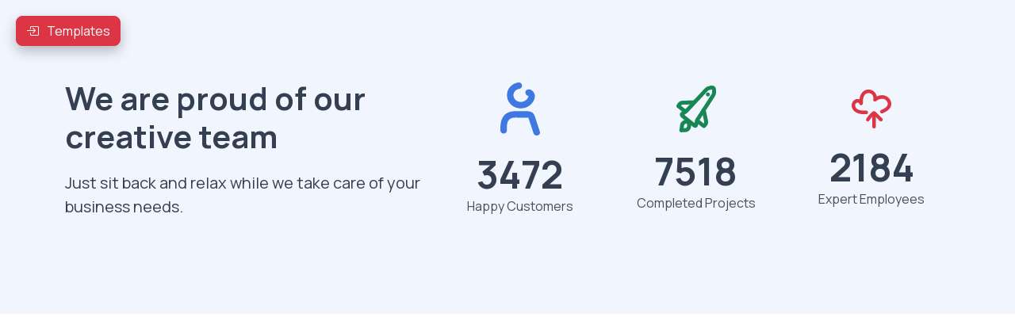

--- FILE ---
content_type: text/html
request_url: http://saturnwdh.com/page-14/page-25/page-44/page-77/facts2.html
body_size: 11886
content:
<!DOCTYPE html>
<html lang="en">

	<head>
		<!-- Required meta tags always come first -->
		<meta charset="utf-8">
		<meta name="viewport" content="width=device-width, initial-scale=1, shrink-to-fit=no">
		<meta http-equiv="x-ua-compatible" content="ie=edge">
	
		<!-- Browser title -->
		<title>Layers - Facts - 002</title>
	
    	<!-- Main Theme Stylesheet -->
		<link rel="stylesheet" type="text/css" media="all" href="../../../../rw_common/themes/FDY/consolidated.css?rwcache=719806044" />
		
	
		<!-- Head content such as meta tags and encoding options, etc -->
		
<meta http-equiv="Content-Type" content="text/html; charset=utf-8" />
		<meta name="robots" content="index, follow" />
		<meta name="generator" content="RapidWeaver" />
		<link rel="apple-touch-icon" sizes="167x167" href="https://www.saturnwdh.com/resources/medium.png" />
<link rel="apple-touch-icon" sizes="180x180" href="https://www.saturnwdh.com/resources/My%20project-1.png" />
<link rel="apple-touch-icon" sizes="152x152" href="https://www.saturnwdh.com/resources/small.png" />
<link rel="mask-icon" href="https://www.saturnwdh.com/resources/My%20project-1.png" color="rgba(27,0,101,1.00)" /><link rel="icon" type="image/png" href="https://www.saturnwdh.com/resources/favicon_medium.png" sizes="32x32" />
<link rel="icon" type="image/png" href="https://www.saturnwdh.com/resources/favicon_small.png" sizes="16x16" />
<link rel="icon" type="image/png" href="https://www.saturnwdh.com/resources/favicon_large.png" sizes="64x64" />

	<meta name="twitter:card" content="summary">
	<meta name="twitter:title" content="Layers - Facts - 002">
	<meta name="twitter:url" content="https://www.saturnwdh.com/page-14/page-25/page-44/page-77/facts2.html">
	<meta property="og:type" content="website">
	<meta property="og:site_name" content="Titan Web Design & Hosting">
	<meta property="og:title" content="Layers - Facts - 002">
	<meta property="og:url" content="https://www.saturnwdh.com/page-14/page-25/page-44/page-77/facts2.html">
	
		<!-- User defined head content -->
		
		
		<!-- Plugin injected code -->
				<link rel='stylesheet' type='text/css' media='all' href='../../../../rw_common/plugins/stacks/stacks.css?rwcache=719806044' />
<link rel="stylesheet" type="text/css" media="all" href="../../../../rw_common/plugins/stacks/bootstrap.min.css?rwcache=719806044" />		<link rel='stylesheet' type='text/css' media='all' href='files/stacks_page_page90.css?rwcache=719806044' />
        
        
        
        
<script type="text/javascript" charset="utf-8" src="../../../../rw_common/plugins/stacks/bootstrap.bundle.min.js?rwcache=719806044"></script>		
		<script type='text/javascript' charset='utf-8' src='files/stacks_page_page90.js?rwcache=719806044'></script>
        <meta name="formatter" content="Stacks v5.1.2b7 (6313)" >
		<meta class="stacks 5 stack version" id="com.elixir.stacks.foundry3MaxWidth" name="Max-Width" content="3.2023.09.06">
		<meta class="stacks 5 stack version" id="com.elixir.stacks.foundry3Divider" name="Divider" content="3.2023.09.06">
		<meta class="stacks 5 stack version" id="com.elixir.stacks.foundry3Background" name="Background" content="3.2023.09.06">
		<meta class="stacks 5 stack version" id="com.elixir.stacks.foundry.three" name="Control Center" content="3.2023.09.06">
		<meta class="stacks 5 stack version" id="com.elixir.stacks.foundry3-Col" name="Column" content="3.2023.09.06">
		<meta class="stacks 5 stack version" id="com.elixir.stacks.foundry3Paragraph" name="Paragraph" content="3.2023.09.06">
		<meta class="stacks 5 stack version" id="com.elixir.stacks.foundry3LG-Standard" name="List Item" content="3.2023.09.06">
		<meta class="stacks 5 stack version" id="com.elixir.stacks.foundry3OffCanvas" name="Off-Canvas" content="3.2023.09.06">
		<meta class="stacks 5 stack version" id="com.elixir.stacks.foundry3ListGroup" name="List Group" content="3.2023.09.06">
		<meta class="stacks 5 stack version" id="com.elixir.stacks.foundry3Typeface" name="Typeface" content="3.2023.09.06">
		<meta class="stacks 5 stack version" id="com.elixir.stacks.foundry3Blacksmith" name="Blacksmith" content="3.2023.09.06">
		<meta class="stacks 5 stack version" id="com.elixir.stacks.foundry3LG-Collapse" name="Collapse Item" content="3.2023.09.06">
		<meta class="stacks 5 stack version" id="com.elixir.stacks.foundry3blksmithStyleSheet" name="Style Sheet" content="3.2023.09.06">
		<meta class="stacks 5 stack version" id="com.elixir.stacks.foundry3Columns" name="Columns / Grid" content="3.2023.09.06">
		<meta class="stacks 5 stack version" id="com.elixir.stacks.foundry3SVG" name="SVG" content="3.2023.09.06">
		<meta class="stacks 5 stack version" id="com.elixir.stacks.Foundry3ColorPalette" name="Standard Color Palette" content="3.2.0">
		<meta class="stacks 5 stack version" id="com.elixir.stacks.foundry3-BS-Icons" name="Bootstrap Icons" content="3.2023.09.06">
		<meta class="stacks 5 stack version" id="com.elixir.stacks.foundry3Spacing" name="Spacing" content="3.2023.09.06">
		<meta class="stacks 5 stack version" id="com.elixir.stacks.foundry3Header" name="Header" content="3.2023.09.06">
		<meta class="stacks 5 stack version" id="com.elixir.stacks.foundry3TypefaceGoogleFont" name="Google Font" content="">
		<meta class="stacks 5 stack version" id="com.elixir.stacks.foundry3Group" name="Group" content="3.2023.09.06">
		

	
	</head>
	
	<body>
	
		<div id="fdy-page-wrapper">
  		
<div id='stacks_out_1' class='stacks_top'><div id='stacks_in_1' class=''><div id='stacks_out_122' class='stacks_out'><div id='stacks_in_122' class='stacks_in '>
<!-- :: Group  :: -->

<!-- 
Built using Foundry v3.2023.09.06 :: by Elixir
 -->


		
		

		



<div style="display: none;">
<div class="drop-zone-for-partials ">
	<div class='slice empty out'><div class='slice empty in'></div></div>
	
</div>
</div>

<!-- :: Blacksmith  :: -->


<div id="stacks_in_122_10-blacksmith">

<!-- :: Group  :: -->






















</div>




<!-- :: Typeface  :: -->
<div class="foundry-3-control-typeface-box">
	

	
	<link rel="preconnect" href="https://fonts.gstatic.com"> 
	

	<div class="typeface-fonts-list">
	
<link  href="https://fonts.googleapis.com/css?family=Manrope:400,700," rel="stylesheet">









	</div>
</div>






</div></div><div id='stacks_out_255' class='stacks_out'><div id='stacks_in_255' class='stacks_in '>
<!-- :: Group  :: -->
<!-- :: Off-Canvas  :: -->

  <div id="stacks_in_255_3-offcanvas-button-position" class="position-fixed top-0 start-0 ">
  
    <div id="stacks_in_255_3-wrapper" class="  text-center   ">
    	<a class="position-relative stacks_in_255_3-button fdy-shadow btn  rounded-3 d-xs-inline-block d-sm-inline-block d-md-inline-block d-lg-inline-block d-xl-inline-block d-xxl-inline-block " data-bs-toggle="offcanvas" href="#stacks_in_255_3-offcanvas" role="button" ><span><span class="icon-left"><i class="bi bi-box-arrow-in-right"></i></span>Templates</span></a>
    </div>
  
  </div>


<div id="stacks_in_255_3-offcanvas" class="stacks_in_255_3-offcanvas offcanvas offcanvas-start  fdy-shadow " data-bs-scroll="false" data-bs-backdrop="true" tabindex="-1" id="stacks_in_255_3-offcanvas">
  
  <div class="offcanvas-body p-3">
  	<!-- :: List Group  :: -->
<div id="stacks_in_255_5-wrapper" class="list-group shadow-none  list-group-flush  d-block text-start    ">
	<a href="../../../../page0/page0.php" target="" rel="" onclick="" aria-label="" id="" class="  stacks_in_255_81-fdy-item d-flex list-group-item list-group-item-action  ">
	
	<span class="list-group-icons text-center me-3 align-self-center">
				
				<i class="fs-6 bi bi-house"></i>
				
				
	</span>
	
	<div class="item-inner-wrapper me-auto w-100 align-self-center">
				<div class="item-label fs-6">Home</div>
				
	</div>
	
</a><div class="list-group-item list-group-item-action stacks_in_255_7-accordion-item p-0">
	<a data-bs-toggle="collapse" href="#stacks_in_255_7-collapse-section" class="accordion-button  show list-group-item list-group-item-action  stacks_in_255_7-fdy-item d-flex    border-0 bg-transparent">

		
		<span class="list-group-icons text-center me-3 align-self-center">
					
					<i class="fs-6 bi bi-link"></i>
					
					
		</span>
		

		<div class="me-auto w-100 align-self-center">
			<div class="fs-6">Headers</div>
		</div>	
		
	</a>
	
	<div id="stacks_in_255_7-collapse-section" class="accordion-collapse collapse p-0 show " data-bs-parent="#stacks_in_255_5-wrapper">
		<div class="accordion-body p-0 border-0 list-group-flush">
				<a href="../../../../page-14/page-25/page-44/page-55/header1.html" target="" rel="" onclick="" aria-label="" id="" class="  stacks_in_255_9-fdy-item d-flex list-group-item list-group-item-action  ">
	
	<div class="item-inner-wrapper me-auto w-100 align-self-center">
				<div class="item-label fs-6">Header - 001</div>
				
	</div>
	
</a><a href="../../../../page/" target="" rel="" onclick="" aria-label="" id="" class="  stacks_in_255_11-fdy-item d-flex list-group-item list-group-item-action  ">
	
	<div class="item-inner-wrapper me-auto w-100 align-self-center">
				<div class="item-label fs-6">Header - 002</div>
				
	</div>
	
</a><a href="../../../../blog/" target="" rel="" onclick="" aria-label="" id="" class="  stacks_in_255_12-fdy-item d-flex list-group-item list-group-item-action  ">
	
	<div class="item-inner-wrapper me-auto w-100 align-self-center">
				<div class="item-label fs-6">Header - 003</div>
				
	</div>
	
</a><a href="../../../../blog-editor/" target="" rel="" onclick="" aria-label="" id="" class="  stacks_in_255_13-fdy-item d-flex list-group-item list-group-item-action  ">
	
	<div class="item-inner-wrapper me-auto w-100 align-self-center">
				<div class="item-label fs-6">Header - 004</div>
				
	</div>
	
</a><a href="../../../../page-14/page-25/page-44/page-59/header5.html" target="" rel="" onclick="" aria-label="" id="" class="  stacks_in_255_14-fdy-item d-flex list-group-item list-group-item-action  ">
	
	<div class="item-inner-wrapper me-auto w-100 align-self-center">
				<div class="item-label fs-6">Header - 005</div>
				
	</div>
	
</a><a href="../../../../page-14/page-25/page-44/page-60/header6.html" target="" rel="" onclick="" aria-label="" id="" class="  stacks_in_255_15-fdy-item d-flex list-group-item list-group-item-action  ">
	
	<div class="item-inner-wrapper me-auto w-100 align-self-center">
				<div class="item-label fs-6">Header - 006</div>
				
	</div>
	
</a><a href="../../../../page-14/page-25/page-44/page-61/header7.html" target="" rel="" onclick="" aria-label="" id="" class="  stacks_in_255_16-fdy-item d-flex list-group-item list-group-item-action  ">
	
	<div class="item-inner-wrapper me-auto w-100 align-self-center">
				<div class="item-label fs-6">Header - 007</div>
				
	</div>
	
</a><a href="../../../../page-14/page-25/page-44/page-62/header8.html" target="" rel="" onclick="" aria-label="" id="" class="  stacks_in_255_17-fdy-item d-flex list-group-item list-group-item-action  ">
	
	<div class="item-inner-wrapper me-auto w-100 align-self-center">
				<div class="item-label fs-6">Header - 008</div>
				
	</div>
	
</a>
		</div>
	</div>
</div><div class="list-group-item list-group-item-action stacks_in_255_18-accordion-item p-0">
	<a data-bs-toggle="collapse" href="#stacks_in_255_18-collapse-section" class="accordion-button collapsed  list-group-item list-group-item-action  stacks_in_255_18-fdy-item d-flex    border-0 bg-transparent">

		
		<span class="list-group-icons text-center me-3 align-self-center">
					
					<i class="fs-6 bi bi-link"></i>
					
					
		</span>
		

		<div class="me-auto w-100 align-self-center">
			<div class="fs-6">About</div>
		</div>	
		
	</a>
	
	<div id="stacks_in_255_18-collapse-section" class="accordion-collapse collapse p-0  " data-bs-parent="#stacks_in_255_5-wrapper">
		<div class="accordion-body p-0 border-0 list-group-flush">
				<a href="../../../../page-14/page-25/page-44/page-63/about1.html" target="" rel="" onclick="" aria-label="" id="" class="  stacks_in_255_20-fdy-item d-flex list-group-item list-group-item-action  ">
	
	<div class="item-inner-wrapper me-auto w-100 align-self-center">
				<div class="item-label fs-6">About - 001</div>
				
	</div>
	
</a><a href="../../../../page-14/page-25/page-44/page-64/about2.html" target="" rel="" onclick="" aria-label="" id="" class="  stacks_in_255_21-fdy-item d-flex list-group-item list-group-item-action  ">
	
	<div class="item-inner-wrapper me-auto w-100 align-self-center">
				<div class="item-label fs-6">About - 002</div>
				
	</div>
	
</a><a href="../../../../page-9/demo4.html" target="" rel="" onclick="" aria-label="" id="" class="  stacks_in_255_22-fdy-item d-flex list-group-item list-group-item-action  ">
	
	<div class="item-inner-wrapper me-auto w-100 align-self-center">
				<div class="item-label fs-6">About - 003</div>
				
	</div>
	
</a><a href="../../../../page-8/" target="" rel="" onclick="" aria-label="" id="" class="  stacks_in_255_23-fdy-item d-flex list-group-item list-group-item-action  ">
	
	<div class="item-inner-wrapper me-auto w-100 align-self-center">
				<div class="item-label fs-6">About - 004</div>
				
	</div>
	
</a><a href="../../../../ForPayment/" target="" rel="" onclick="" aria-label="" id="" class="  stacks_in_255_24-fdy-item d-flex list-group-item list-group-item-action  ">
	
	<div class="item-inner-wrapper me-auto w-100 align-self-center">
				<div class="item-label fs-6">About - 005</div>
				
	</div>
	
</a><a href="../../../../page-11/" target="" rel="" onclick="" aria-label="" id="" class="  stacks_in_255_25-fdy-item d-flex list-group-item list-group-item-action  ">
	
	<div class="item-inner-wrapper me-auto w-100 align-self-center">
				<div class="item-label fs-6">About - 006</div>
				
	</div>
	
</a><a href="../../../../page-12/" target="" rel="" onclick="" aria-label="" id="" class="  stacks_in_255_26-fdy-item d-flex list-group-item list-group-item-action  ">
	
	<div class="item-inner-wrapper me-auto w-100 align-self-center">
				<div class="item-label fs-6">About - 007</div>
				
	</div>
	
</a>
		</div>
	</div>
</div><div class="list-group-item list-group-item-action stacks_in_255_27-accordion-item p-0">
	<a data-bs-toggle="collapse" href="#stacks_in_255_27-collapse-section" class="accordion-button collapsed  list-group-item list-group-item-action  stacks_in_255_27-fdy-item d-flex    border-0 bg-transparent">

		
		<span class="list-group-icons text-center me-3 align-self-center">
					
					<i class="fs-6 bi bi-link"></i>
					
					
		</span>
		

		<div class="me-auto w-100 align-self-center">
			<div class="fs-6">Call to Action</div>
		</div>	
		
	</a>
	
	<div id="stacks_in_255_27-collapse-section" class="accordion-collapse collapse p-0  " data-bs-parent="#stacks_in_255_5-wrapper">
		<div class="accordion-body p-0 border-0 list-group-flush">
				<a href="../../../../page-14/page-25/page-44/page-70/cta1.html" target="" rel="" onclick="" aria-label="" id="" class="  stacks_in_255_29-fdy-item d-flex list-group-item list-group-item-action  ">
	
	<div class="item-inner-wrapper me-auto w-100 align-self-center">
				<div class="item-label fs-6">Call to Action - 001</div>
				
	</div>
	
</a><a href="../../../../page-14/page-25/page-44/page-71/cta2.html" target="" rel="" onclick="" aria-label="" id="" class="  stacks_in_255_30-fdy-item d-flex list-group-item list-group-item-action  ">
	
	<div class="item-inner-wrapper me-auto w-100 align-self-center">
				<div class="item-label fs-6">Call to Action - 002</div>
				
	</div>
	
</a><a href="../../../../page-14/page-25/page-44/page-72/cta3.html" target="" rel="" onclick="" aria-label="" id="" class="  stacks_in_255_31-fdy-item d-flex list-group-item list-group-item-action  ">
	
	<div class="item-inner-wrapper me-auto w-100 align-self-center">
				<div class="item-label fs-6">Call to Action - 003</div>
				
	</div>
	
</a><a href="../../../../page-14/page-25/page-44/page-73/cta4.php" target="" rel="" onclick="" aria-label="" id="" class="  stacks_in_255_32-fdy-item d-flex list-group-item list-group-item-action  ">
	
	<div class="item-inner-wrapper me-auto w-100 align-self-center">
				<div class="item-label fs-6">Call to Action - 004</div>
				
	</div>
	
</a><a href="../../../../page-14/page-25/page-44/page-74/cta5.html" target="" rel="" onclick="" aria-label="" id="" class="  stacks_in_255_33-fdy-item d-flex list-group-item list-group-item-action  ">
	
	<div class="item-inner-wrapper me-auto w-100 align-self-center">
				<div class="item-label fs-6">Call to Action - 005</div>
				
	</div>
	
</a><a href="../../../../page-14/page-25/page-44/page-75/cta6.html" target="" rel="" onclick="" aria-label="" id="" class="  stacks_in_255_34-fdy-item d-flex list-group-item list-group-item-action  ">
	
	<div class="item-inner-wrapper me-auto w-100 align-self-center">
				<div class="item-label fs-6">Call to Action - 006</div>
				
	</div>
	
</a>
		</div>
	</div>
</div><div class="list-group-item list-group-item-action stacks_in_255_35-accordion-item p-0">
	<a data-bs-toggle="collapse" href="#stacks_in_255_35-collapse-section" class="accordion-button collapsed  list-group-item list-group-item-action  stacks_in_255_35-fdy-item d-flex   justify-content-between align-items- border-0 bg-transparent">

		
		<span class="list-group-icons text-center me-3 align-self-center">
					
					<i class="fs-6 bi bi-link"></i>
					
					
		</span>
		

		<div class="me-auto w-100 align-self-center">
			<div class="fs-6">Facts</div>
		</div>	
		<span class="me-2 badge  rounded-pill">New!</span>
	</a>
	
	<div id="stacks_in_255_35-collapse-section" class="accordion-collapse collapse p-0  " data-bs-parent="#stacks_in_255_5-wrapper">
		<div class="accordion-body p-0 border-0 list-group-flush">
				<a href="../../../../page-14/page-21/" target="" rel="" onclick="" aria-label="" id="" class="  stacks_in_255_37-fdy-item d-flex list-group-item list-group-item-action  ">
	
	<div class="item-inner-wrapper me-auto w-100 align-self-center">
				<div class="item-label fs-6">Facts - 001</div>
				
	</div>
	
</a><a href="../../../../page-14/page-22/" target="" rel="" onclick="" aria-label="" id="" class="  stacks_in_255_38-fdy-item d-flex list-group-item list-group-item-action  ">
	
	<div class="item-inner-wrapper me-auto w-100 align-self-center">
				<div class="item-label fs-6">Facts - 002</div>
				
	</div>
	
</a><a href="../../../../page-14/page-23/" target="" rel="" onclick="" aria-label="" id="" class="  stacks_in_255_39-fdy-item d-flex list-group-item list-group-item-action  ">
	
	<div class="item-inner-wrapper me-auto w-100 align-self-center">
				<div class="item-label fs-6">Facts - 003</div>
				
	</div>
	
</a><a href="../../../../page-14/page-24/" target="" rel="" onclick="" aria-label="" id="" class="  stacks_in_255_40-fdy-item d-flex list-group-item list-group-item-action  ">
	
	<div class="item-inner-wrapper me-auto w-100 align-self-center">
				<div class="item-label fs-6">Facts - 004</div>
				
	</div>
	
</a><a href="../../../../page-14/page-25/" target="" rel="" onclick="" aria-label="" id="" class="  stacks_in_255_41-fdy-item d-flex list-group-item list-group-item-action  ">
	
	<div class="item-inner-wrapper me-auto w-100 align-self-center">
				<div class="item-label fs-6">Facts - 005</div>
				
	</div>
	
</a><a href="../../../../page-14/page-25/page-32/page-26/" target="" rel="" onclick="" aria-label="" id="" class="  stacks_in_255_42-fdy-item d-flex list-group-item list-group-item-action  ">
	
	<div class="item-inner-wrapper me-auto w-100 align-self-center">
				<div class="item-label fs-6">Facts - 006</div>
				
	</div>
	
</a>
		</div>
	</div>
</div><div class="list-group-item list-group-item-action stacks_in_255_43-accordion-item p-0">
	<a data-bs-toggle="collapse" href="#stacks_in_255_43-collapse-section" class="accordion-button collapsed  list-group-item list-group-item-action  stacks_in_255_43-fdy-item d-flex    border-0 bg-transparent">

		
		<span class="list-group-icons text-center me-3 align-self-center">
					
					<i class="fs-6 bi bi-link"></i>
					
					
		</span>
		

		<div class="me-auto w-100 align-self-center">
			<div class="fs-6">FAQ's</div>
		</div>	
		
	</a>
	
	<div id="stacks_in_255_43-collapse-section" class="accordion-collapse collapse p-0  " data-bs-parent="#stacks_in_255_5-wrapper">
		<div class="accordion-body p-0 border-0 list-group-flush">
				<a href="../../../../page-14/page-25/page-32/page-28/" target="" rel="" onclick="" aria-label="" id="" class="  stacks_in_255_45-fdy-item d-flex list-group-item list-group-item-action  ">
	
	<div class="item-inner-wrapper me-auto w-100 align-self-center">
				<div class="item-label fs-6">FAQ - 001</div>
				
	</div>
	
</a><a href="../../../../page-14/page-25/page-32/page-29/" target="" rel="" onclick="" aria-label="" id="" class="  stacks_in_255_46-fdy-item d-flex list-group-item list-group-item-action  ">
	
	<div class="item-inner-wrapper me-auto w-100 align-self-center">
				<div class="item-label fs-6">FAQ - 002</div>
				
	</div>
	
</a><a href="../../../../page-14/page-25/page-32/page-30/" target="" rel="" onclick="" aria-label="" id="" class="  stacks_in_255_47-fdy-item d-flex list-group-item list-group-item-action  ">
	
	<div class="item-inner-wrapper me-auto w-100 align-self-center">
				<div class="item-label fs-6">FAQ - 003</div>
				
	</div>
	
</a><a href="../../../../page-14/page-25/page-32/page-31/" target="" rel="" onclick="" aria-label="" id="" class="  stacks_in_255_48-fdy-item d-flex list-group-item list-group-item-action  ">
	
	<div class="item-inner-wrapper me-auto w-100 align-self-center">
				<div class="item-label fs-6">FAQ - 004</div>
				
	</div>
	
</a><a href="../../../../page-14/page-25/page-32/" target="" rel="" onclick="" aria-label="" id="" class="  stacks_in_255_49-fdy-item d-flex list-group-item list-group-item-action  ">
	
	<div class="item-inner-wrapper me-auto w-100 align-self-center">
				<div class="item-label fs-6">FAQ - 005</div>
				
	</div>
	
</a>
		</div>
	</div>
</div><div class="list-group-item list-group-item-action stacks_in_255_50-accordion-item p-0">
	<a data-bs-toggle="collapse" href="#stacks_in_255_50-collapse-section" class="accordion-button collapsed  list-group-item list-group-item-action  stacks_in_255_50-fdy-item d-flex    border-0 bg-transparent">

		
		<span class="list-group-icons text-center me-3 align-self-center">
					
					<i class="fs-6 bi bi-link"></i>
					
					
		</span>
		

		<div class="me-auto w-100 align-self-center">
			<div class="fs-6">Portfolio</div>
		</div>	
		
	</a>
	
	<div id="stacks_in_255_50-collapse-section" class="accordion-collapse collapse p-0  " data-bs-parent="#stacks_in_255_5-wrapper">
		<div class="accordion-body p-0 border-0 list-group-flush">
				<a href="../../../../page-14/page-25/page-33/page-41/" target="" rel="" onclick="" aria-label="" id="" class="  stacks_in_255_52-fdy-item d-flex list-group-item list-group-item-action  ">
	
	<div class="item-inner-wrapper me-auto w-100 align-self-center">
				<div class="item-label fs-6">Portfolio - 001</div>
				
	</div>
	
</a><a href="../../../../page-14/page-25/page-33/page-42/" target="" rel="" onclick="" aria-label="" id="" class="  stacks_in_255_53-fdy-item d-flex list-group-item list-group-item-action  ">
	
	<div class="item-inner-wrapper me-auto w-100 align-self-center">
				<div class="item-label fs-6">Portfolio - 002</div>
				
	</div>
	
</a><a href="../../../../page-43/" target="" rel="" onclick="" aria-label="" id="" class="  stacks_in_255_54-fdy-item d-flex list-group-item list-group-item-action  ">
	
	<div class="item-inner-wrapper me-auto w-100 align-self-center">
				<div class="item-label fs-6">Portfolio - 003</div>
				
	</div>
	
</a><a href="../../../../page-14/page-25/page-44/" target="" rel="" onclick="" aria-label="" id="" class="  stacks_in_255_55-fdy-item d-flex list-group-item list-group-item-action  ">
	
	<div class="item-inner-wrapper me-auto w-100 align-self-center">
				<div class="item-label fs-6">Portfolio - 004</div>
				
	</div>
	
</a><a href="../../../../page-14/page-25/page-44/page-45/" target="" rel="" onclick="" aria-label="" id="" class="  stacks_in_255_56-fdy-item d-flex list-group-item list-group-item-action  ">
	
	<div class="item-inner-wrapper me-auto w-100 align-self-center">
				<div class="item-label fs-6">Portfolio - 005</div>
				
	</div>
	
</a><a href="../../../../page-14/page-25/page-44/page-46/demo2.php" target="" rel="" onclick="" aria-label="" id="" class="  stacks_in_255_57-fdy-item d-flex list-group-item list-group-item-action  ">
	
	<div class="item-inner-wrapper me-auto w-100 align-self-center">
				<div class="item-label fs-6">Portfolio - 006</div>
				
	</div>
	
</a>
		</div>
	</div>
</div><div class="list-group-item list-group-item-action stacks_in_255_58-accordion-item p-0">
	<a data-bs-toggle="collapse" href="#stacks_in_255_58-collapse-section" class="accordion-button collapsed  list-group-item list-group-item-action  stacks_in_255_58-fdy-item d-flex    border-0 bg-transparent">

		
		<span class="list-group-icons text-center me-3 align-self-center">
					
					<i class="fs-6 bi bi-link"></i>
					
					
		</span>
		

		<div class="me-auto w-100 align-self-center">
			<div class="fs-6">Pricing</div>
		</div>	
		
	</a>
	
	<div id="stacks_in_255_58-collapse-section" class="accordion-collapse collapse p-0  " data-bs-parent="#stacks_in_255_5-wrapper">
		<div class="accordion-body p-0 border-0 list-group-flush">
				<a href="../../../../page-14/page-25/page-44/page-47/demo3.php" target="" rel="" onclick="" aria-label="" id="" class="  stacks_in_255_60-fdy-item d-flex list-group-item list-group-item-action  ">
	
	<div class="item-inner-wrapper me-auto w-100 align-self-center">
				<div class="item-label fs-6">Pricing - 001</div>
				
	</div>
	
</a><a href="../../../../page-14/page-25/page-44/page-49/demo5.html" target="" rel="" onclick="" aria-label="" id="" class="  stacks_in_255_61-fdy-item d-flex list-group-item list-group-item-action  ">
	
	<div class="item-inner-wrapper me-auto w-100 align-self-center">
				<div class="item-label fs-6">Pricing - 002</div>
				
	</div>
	
</a><a href="../../../../page-14/page-25/page-44/page-50/demo6.html" target="" rel="" onclick="" aria-label="" id="" class="  stacks_in_255_62-fdy-item d-flex list-group-item list-group-item-action  ">
	
	<div class="item-inner-wrapper me-auto w-100 align-self-center">
				<div class="item-label fs-6">Pricing - 003</div>
				
	</div>
	
</a><a href="../../../../page-14/page-25/page-44/page-51/demo7.php" target="" rel="" onclick="" aria-label="" id="" class="  stacks_in_255_63-fdy-item d-flex list-group-item list-group-item-action  ">
	
	<div class="item-inner-wrapper me-auto w-100 align-self-center">
				<div class="item-label fs-6">Pricing - 004</div>
				
	</div>
	
</a><a href="../../../../page-14/page-25/page-44/page-52/demo8.php" target="" rel="" onclick="" aria-label="" id="" class="  stacks_in_255_64-fdy-item d-flex list-group-item list-group-item-action  ">
	
	<div class="item-inner-wrapper me-auto w-100 align-self-center">
				<div class="item-label fs-6">Pricing - 005</div>
				
	</div>
	
</a>
		</div>
	</div>
</div><div class="list-group-item list-group-item-action stacks_in_255_65-accordion-item p-0">
	<a data-bs-toggle="collapse" href="#stacks_in_255_65-collapse-section" class="accordion-button collapsed  list-group-item list-group-item-action  stacks_in_255_65-fdy-item d-flex    border-0 bg-transparent">

		
		<span class="list-group-icons text-center me-3 align-self-center">
					
					<i class="fs-6 bi bi-link"></i>
					
					
		</span>
		

		<div class="me-auto w-100 align-self-center">
			<div class="fs-6">Testimonials</div>
		</div>	
		
	</a>
	
	<div id="stacks_in_255_65-collapse-section" class="accordion-collapse collapse p-0  " data-bs-parent="#stacks_in_255_5-wrapper">
		<div class="accordion-body p-0 border-0 list-group-flush">
				<a href="../../../../page-14/page-25/page-44/page-53/" target="" rel="" onclick="" aria-label="" id="" class="  stacks_in_255_67-fdy-item d-flex list-group-item list-group-item-action  ">
	
	<div class="item-inner-wrapper me-auto w-100 align-self-center">
				<div class="item-label fs-6">Testimonials - 001</div>
				
	</div>
	
</a><a href="https://egomade.com" target="" rel="" onclick="" aria-label="" id="" class="  stacks_in_255_68-fdy-item d-flex list-group-item list-group-item-action  ">
	
	<div class="item-inner-wrapper me-auto w-100 align-self-center">
				<div class="item-label fs-6">Testimonials - 002</div>
				
	</div>
	
</a><a href="../../../../page-14/page-25/page-44/page-54/" target="" rel="" onclick="" aria-label="" id="" class="  stacks_in_255_69-fdy-item d-flex list-group-item list-group-item-action  ">
	
	<div class="item-inner-wrapper me-auto w-100 align-self-center">
				<div class="item-label fs-6">Testimonials - 003</div>
				
	</div>
	
</a><a href="../../../../page-14/page-25/page-44/page-55/header1.html" target="" rel="" onclick="" aria-label="" id="" class="  stacks_in_255_70-fdy-item d-flex list-group-item list-group-item-action  ">
	
	<div class="item-inner-wrapper me-auto w-100 align-self-center">
				<div class="item-label fs-6">Testimonials - 004</div>
				
	</div>
	
</a><a href="../../../../page-14/page-25/page-44/page-56/header2.html" target="" rel="" onclick="" aria-label="" id="" class="  stacks_in_255_71-fdy-item d-flex list-group-item list-group-item-action  ">
	
	<div class="item-inner-wrapper me-auto w-100 align-self-center">
				<div class="item-label fs-6">Testimonials - 005</div>
				
	</div>
	
</a>
		</div>
	</div>
</div><div class="list-group-item list-group-item-action stacks_in_255_72-accordion-item p-0">
	<a data-bs-toggle="collapse" href="#stacks_in_255_72-collapse-section" class="accordion-button collapsed  list-group-item list-group-item-action  stacks_in_255_72-fdy-item d-flex    border-0 bg-transparent">

		
		<span class="list-group-icons text-center me-3 align-self-center">
					
					<i class="fs-6 bi bi-link"></i>
					
					
		</span>
		

		<div class="me-auto w-100 align-self-center">
			<div class="fs-6">Footer</div>
		</div>	
		
	</a>
	
	<div id="stacks_in_255_72-collapse-section" class="accordion-collapse collapse p-0  " data-bs-parent="#stacks_in_255_5-wrapper">
		<div class="accordion-body p-0 border-0 list-group-flush">
				<a href="../../../../page-14/page-25/page-33/page-34/" target="" rel="" onclick="" aria-label="" id="" class="  stacks_in_255_74-fdy-item d-flex list-group-item list-group-item-action  ">
	
	<div class="item-inner-wrapper me-auto w-100 align-self-center">
				<div class="item-label fs-6">Footer - 001</div>
				
	</div>
	
</a><a href="../../../../page-14/page-25/page-33/page-35/" target="" rel="" onclick="" aria-label="" id="" class="  stacks_in_255_75-fdy-item d-flex list-group-item list-group-item-action  ">
	
	<div class="item-inner-wrapper me-auto w-100 align-self-center">
				<div class="item-label fs-6">Footer - 002</div>
				
	</div>
	
</a><a href="../../../../page-14/page-25/page-33/page-36/" target="" rel="" onclick="" aria-label="" id="" class="  stacks_in_255_76-fdy-item d-flex list-group-item list-group-item-action  ">
	
	<div class="item-inner-wrapper me-auto w-100 align-self-center">
				<div class="item-label fs-6">Footer - 003</div>
				
	</div>
	
</a><a href="../../../../page-14/page-25/page-33/page-37/" target="" rel="" onclick="" aria-label="" id="" class="  stacks_in_255_77-fdy-item d-flex list-group-item list-group-item-action  ">
	
	<div class="item-inner-wrapper me-auto w-100 align-self-center">
				<div class="item-label fs-6">Footer - 004</div>
				
	</div>
	
</a><a href="../../../../page-14/page-25/page-33/page-38/" target="" rel="" onclick="" aria-label="" id="" class="  stacks_in_255_78-fdy-item d-flex list-group-item list-group-item-action  ">
	
	<div class="item-inner-wrapper me-auto w-100 align-self-center">
				<div class="item-label fs-6">Footer - 005</div>
				
	</div>
	
</a><a href="../../../../page-14/page-25/page-33/page-39/" target="" rel="" onclick="" aria-label="" id="" class="  stacks_in_255_79-fdy-item d-flex list-group-item list-group-item-action  ">
	
	<div class="item-inner-wrapper me-auto w-100 align-self-center">
				<div class="item-label fs-6">Footer - 006</div>
				
	</div>
	
</a>
		</div>
	</div>
</div>
</div><!-- :: Divider  :: -->
<div id="stacks_in_255_239-wrapper" class="fdy-divider w-100 position-relative border border-bottom-0 border-start-0 border-end-0 " role="separator" style="margin: 1rem auto; height: 0;">

	
  	
</div><!-- :: List Group  :: -->
<div id="stacks_in_255_164-wrapper" class="list-group shadow-none  list-group-flush  d-block text-start    ">
	<div class="list-group-item list-group-item-action stacks_in_255_167-accordion-item p-0">
	<a data-bs-toggle="collapse" href="#stacks_in_255_167-collapse-section" class="accordion-button collapsed  list-group-item list-group-item-action  stacks_in_255_167-fdy-item d-flex    border-0 bg-transparent">

		
		<span class="list-group-icons text-center me-3 align-self-center">
					
					<i class="fs-6 bi bi-grid-1x2"></i>
					
					
		</span>
		

		<div class="me-auto w-100 align-self-center">
			<div class="fs-6">Demos</div>
		</div>	
		
	</a>
	
	<div id="stacks_in_255_167-collapse-section" class="accordion-collapse collapse p-0  " data-bs-parent="#stacks_in_255_164-wrapper">
		<div class="accordion-body p-0 border-0 list-group-flush">
				<a href="../../../../page0/page0.php" target="" rel="" onclick="" aria-label="" id="" class="  stacks_in_255_168-fdy-item d-flex list-group-item list-group-item-action  ">
	
	<div class="item-inner-wrapper me-auto w-100 align-self-center">
				<div class="item-label fs-6">Demo - 001</div>
				
	</div>
	
</a><a href="../../../../page-14/page-25/page-44/page-57/header3.html" target="" rel="" onclick="" aria-label="" id="" class="  stacks_in_255_170-fdy-item d-flex list-group-item list-group-item-action  ">
	
	<div class="item-inner-wrapper me-auto w-100 align-self-center">
				<div class="item-label fs-6">Demo - 002</div>
				
	</div>
	
</a><a href="../../../../page-14/page-25/page-44/page-58/header4.html" target="" rel="" onclick="" aria-label="" id="" class="  stacks_in_255_171-fdy-item d-flex list-group-item list-group-item-action  ">
	
	<div class="item-inner-wrapper me-auto w-100 align-self-center">
				<div class="item-label fs-6">Demo - 003</div>
				
	</div>
	
</a><a href="../../../../page-14/page-25/page-44/page-59/header5.html" target="" rel="" onclick="" aria-label="" id="" class="  stacks_in_255_172-fdy-item d-flex list-group-item list-group-item-action  ">
	
	<div class="item-inner-wrapper me-auto w-100 align-self-center">
				<div class="item-label fs-6">Demo - 004</div>
				
	</div>
	
</a><a href="../../../../page-14/page-25/page-44/page-60/header6.html" target="" rel="" onclick="" aria-label="" id="" class="  stacks_in_255_173-fdy-item d-flex list-group-item list-group-item-action  ">
	
	<div class="item-inner-wrapper me-auto w-100 align-self-center">
				<div class="item-label fs-6">Demo - 005</div>
				
	</div>
	
</a><a href="../../../../page-14/page-25/page-44/page-61/header7.html" target="" rel="" onclick="" aria-label="" id="" class="  stacks_in_255_174-fdy-item d-flex list-group-item list-group-item-action  ">
	
	<div class="item-inner-wrapper me-auto w-100 align-self-center">
				<div class="item-label fs-6">Demo - 006</div>
				
	</div>
	
</a><a href="../../../../page-14/page-25/page-44/page-62/header8.html" target="" rel="" onclick="" aria-label="" id="" class="  stacks_in_255_175-fdy-item d-flex list-group-item list-group-item-action  ">
	
	<div class="item-inner-wrapper me-auto w-100 align-self-center">
				<div class="item-label fs-6">Demo - 007</div>
				
	</div>
	
</a><a href="https://egomade.com" target="" rel="" onclick="" aria-label="" id="" class="  stacks_in_255_176-fdy-item d-flex list-group-item list-group-item-action  ">
	
	<div class="item-inner-wrapper me-auto w-100 align-self-center">
				<div class="item-label fs-6">Demo - 008</div>
				
	</div>
	
</a>
		</div>
	</div>
</div>
</div>
  </div>
</div>








</div></div>
<!-- :: Group  :: -->
<!-- :: Background  :: -->
<div id="stacks_in_209-wrapper"  class=" bkg-solid-color  shadow-none rounded-0 height-fluid contain position-relative ">
		<div class="filters-layer"></div>
		<div class="bkg-overlay rounded-0 h-100 ">
			<!-- :: Max-Width  :: -->
<div id="stacks_in_200-wrapper" class="container         ">
	<!-- :: Spacing  :: -->
<div id="stacks_in_172-margins" class="margins-easy-presets padding-advanced m-0       ">
	<!-- :: Spacing  :: -->
<div id="stacks_in_189-margins" class="margins-easy-presets padding-easy-presets m-0      p-0      ">
	<!-- :: Columns / Grid  :: -->
<div id="stacks_in_224-wrapper" class="container-fluid fdy-columns p-0 overflow-hidden ">
	<div class="row           gx-4 gy-4 ">
		<div class="col stacks_in_225-col    col-5          ">
  <!-- :: Header  :: -->




<h1 class="stacks_in_145-header foundry-typeface-one shadow-none  text-center         text-lg-start         ">We are proud of our creative team</h1>



<!-- :: Paragraph  :: -->
<div id="stacks_in_211-wrapper" class="   lead  text-center         text-lg-start           ">
	<p>Just sit back and relax while we take care of your business needs.</p>
</div>
</div>






<div class="col stacks_in_228-col       ">
  <!-- :: SVG  :: -->
<div id="stacks_in_249-svg" class=" text-center   ">

	<div class="d-block"  > 
	<svg xmlns="http://www.w3.org/2000/svg" width="30.50641" height="40.71066" viewBox="0 0 30.50641 40.71066"><path d="M14.20992,.00978c-3.31555,.33409-6.3085,2.16815-7.93355,5.12854-1.67999,3.06046-1.55237,6.81918,.27816,9.79308,3.84927,6.25357,13.1934,6.60872,17.79538,1.00598,1.48042-1.80235,2.50462-4.01167,2.0712-6.39039-.35523-1.9496-1.97549-3.87442-4.00999-4.15522-1.28943-.17797-2.74849,.31126-3.0753,1.7461-.26795,1.17641,.36062,2.88408,1.7461,3.0753,.10986,.01516,.21692,.03936,.3257,.05679,.32768,.05251-.11572-.02811-.08981-.05706-.13348,.1491,.64818,.0263,.02513-.00362l.07763,.07963c.09677,.10514,.10307,.10655,.01891,.00423-.10214,.04477,.03331-.12386,.058,.11765-.00374-.03657-.1179-.35986-.02645-.08036,.03497,.10689,.06788,.21471,.09086,.32503-.05958-.28606-.01279-.06605-.0231,.10111,.00013-.00212-.05769,.41916-.01515,.20785,.05049-.25079-.0957,.2872-.10957,.3327-.07805,.25591-.02439,.11068,.0017,.04619-.05146,.12718-.12319,.25081-.18853,.37121-.13025,.24001-.27707,.46772-.42951,.69401-.15723,.23341-.01853,.03854,.01664-.00669-.12743,.16386-.26897,.31801-.41085,.46919-.17087,.18208-.3492,.35642-.53488,.52336-.09279,.08342-.18673,.16568-.28302,.24506,.04207-.03468,.24261-.17704,.01085-.011-.4731,.33896-.97905,.63651-1.50995,.87574-.26513,.11948-.02773,.00718,.02157-.01092-.11723,.04306-.23467,.08482-.35326,.12397-.23711,.07827-.47699,.14648-.71989,.20438-.11838,.02822-.84778,.14229-.44149,.10027-.29798,.03082-.59763,.04444-.89712,.04328-.25981-.00101-.51896-.01386-.7776-.0385-.42961-.04093,.31648,.06647-.10653-.01917-.12729-.02577-.25478-.04955-.38132-.07911-.25254-.059-.50305-.12946-.74926-.21094-.12298-.0407-.2456-.08395-.36612-.13146-.39329-.15507,.26036,.1351-.11529-.05836-.26913-.1386-.53469-.27996-.79011-.44285-.07726-.04927-.55931-.41342-.3288-.22125-.19897-.16588-.389-.34434-.56915-.53043-.09035-.09333-.17577-.19079-.26264-.28725-.10829-.13071-.11359-.1305-.0159,.00064l-.15039-.21163c-.14376-.21645-.28295-.43519-.40814-.66306-.04442-.08086-.30779-.64015-.18641-.34278-.11385-.27892-.20176-.57189-.27683-.86306-.03169-.12291-.14956-.84151-.11375-.4808-.02552-.25716-.03541-.51728-.03167-.77565,.00227-.15662,.06141-.72564-.00792-.28142,.04124-.26424,.10187-.52579,.17532-.78282,.03851-.13477,.27914-.76669,.10256-.37043,.12443-.27923,.27027-.55084,.42939-.8117,.05992-.09823,.12283-.19462,.18711-.29002,.02528-.03751,.29955-.4011,.14585-.21057-.16285,.20188,.08415-.08866,.09772-.10268,.10692-.11052,.20744-.22682,.31622-.33573,.09514-.09525,.71571-.62854,.36542-.36182,.42353-.32248,.89657-.59963,1.38344-.81455-.39986,.17651,.32271-.08993,.48129-.13159,.15324-.04026,.95193-.15524,.46709-.10639,1.2972-.13071,2.56467-1.05617,2.5-2.5-.05563-1.24211-1.10653-2.64041-2.5-2.5h0Z"></path><path d="M5.01081,36.78038c-.04827-2.67812-.26279-5.99586,1.63669-8.16373,1.90023-2.16873,5.55766-1.6212,8.1205-1.59631,1.79104,.0174,3.58208,.0348,5.37312,.0522,.37229,.00362,.75401-.0194,1.12527,.01453,1.19872,.10956-.12664,.04573,.15624-.21783,.00702-.00654,.67633,1.77904,.70341,1.86028,1.13932,3.41801,2.27865,6.83602,3.41797,10.25403,1.01251,3.03757,5.84298,1.73558,4.8214-1.3292-.70891-2.12676-1.41783-4.25352-2.12674-6.38029-.69387-2.08164-1.24311-4.3001-2.1697-6.29182-1.00008-2.14968-2.95715-2.84615-5.19514-2.90259-2.19645-.05539-4.39722-.04272-6.59428-.06406-3.9236-.03812-8.2937-.0762-11.16757,3.06552C.17275,28.29427-.06367,32.64778,.01081,36.78038c.05792,3.21372,5.05811,3.22405,5,0h0Z"></path></svg>
	</div>

	


</div>



<!-- :: Header  :: -->




<h2 class="stacks_in_234-header foundry-typeface-one shadow-none  text-center                  ">3472</h2>



<!-- :: Paragraph  :: -->
<div id="stacks_in_237-wrapper" class="     text-center    ">
	<p>Happy Customers</p>
</div>
</div>






<div class="col stacks_in_230-col       ">
  <!-- :: SVG  :: -->
<div id="stacks_in_251-svg" class=" text-center   ">

	<div class="d-block"  > 
	<svg xmlns="http://www.w3.org/2000/svg" width="50.23402" height="58.64887" viewBox="0 0 50.23402 58.64887"><g><path d="M28.46337,44.55151c6.36189-9.71435,12.72379-19.42871,19.08568-29.14306,1.55066-2.3678,2.79596-4.48171,2.67712-7.39614-.05964-1.4625,.06345-2.92101-.2737-4.36392-.91786-3.92822-4.93361-4.09579-8.17045-3.20597-1.1335,.3116-2.28784,.53346-3.35373,1.08262-1.07549,.55411-2.01442,1.4281-2.84498,2.29615-1.92728,2.01427-3.7985,4.08446-5.70867,6.11523-3.89371,4.13953-7.81605,8.252-11.71923,12.38258-2.00782,2.1248-4.01062,4.25436-6.00185,6.39471-.97682,1.04997-1.79857,1.79889-3.01626,2.55662-1.16064,.72223-2.49961,1.37356-3.49583,2.32208-2.1485,2.04565-1.36904,4.82317,.71644,6.52033,1.12807,.91801,2.27324,1.81569,3.41211,2.72021,3.13138,2.48702,6.26932,4.9658,9.39644,7.45818,1.77736,1.41659,3.88241,3.56806,6.32617,2.22984,1.41617-.7755,1.79115-2.29637,2.11672-3.74607,.35771-1.59282,.71542-3.18564,1.07313-4.77846l-.64293,1.10317,.03289-.04212c.83011-1.06313,1.03683-2.49871,0-3.53553-.86428-.86428-2.69989-1.07021-3.53553,0-.84172,1.07801-.97201,2.46418-1.26604,3.77344-.14308,.63713-.28617,1.27426-.42925,1.91139-.07154,.31853-.14079,.63769-.21463,.95569-.2272,.97855-.20151,.05188,.59397-.13135h1.3292c-.66294-.09052-1.62372-1.09709-2.34659-1.67248-1.12326-.8941-2.24794-1.78643-3.37274-2.67858-2.38549-1.89209-4.77305-3.7816-7.15484-5.67836-.2676-.21311-2.21608-2.07758-2.47139-2.00335-.13143,.03821-.03914,1.26262-.13753,1.22104-.00285-.0012,.45912-.30287,.52147-.34214,.48192-.30347,.96712-.60181,1.45065-.90269,1.05576-.65697,2.26492-1.24937,3.15829-2.11731,3.36371-3.26793,6.44277-6.89642,9.6698-10.30243,3.29444-3.47715,6.59623-6.94738,9.87662-10.43781,1.61307-1.71635,3.21858-3.43966,4.82023-5.16666,.57768-.62289,1.15635-1.31699,1.8574-1.80332,.70334-.48792,1.50216-.53641,2.31242-.77505,.65027-.19152,1.48151-.40522,1.89503-.43693,.12346-.00947,.88805-.04102,.58341-.03056-.38629,.01327,.08592,.00142,.05691,.01687,.22036,.07043,.23061,.06526,.03076-.01551-.16489-.07814-.1891-.08665-.07262-.0255,.03703,.03459-.3198-.33705,.02321,.03961-.23947-.26297-.19877-.21804-.23605-.35353,.0538,.19553,.10444,.39018,.15264,.5874,.03232,.13227,.03858,.4647-.0102-.09937,.01165,.13466,.02784,.26996,.03224,.40512,.03842,1.17988,.25168,2.60034,.06635,3.75115-.14423,.89559-.74824,1.71112-1.22711,2.45553-.66351,1.03143-1.34315,2.05279-2.01506,3.07878-5.95582,9.09429-11.91163,18.18858-17.86745,27.28287-1.76803,2.69971,2.55952,5.20774,4.31735,2.5236Z"></path><path d="M22.11795,18.48893c-4.18141,.14043-8.36283,.28086-12.54424,.42129-2.01306,.06761-4.11161,.11305-5.82979,1.30878-1.52139,1.05877-2.52677,2.59536-3.41952,4.18796-.48906,.87244-.47577,2.3477,.39091,3.02956,2.69652,2.12149,5.39305,4.24298,8.08957,6.36447,1.06011,.83404,2.50116,1.03438,3.53553,0,.86709-.86709,1.06701-2.69606,0-3.53553-2.69652-2.12149-5.39305-4.24298-8.08957-6.36447l.39091,3.02956c.56522-1.00831,1.20808-2.29913,2.12039-2.70623,1.22083-.54477,3.01671-.32099,4.3796-.36677,3.65874-.12288,7.31747-.24575,10.97621-.36863,1.3499-.04534,2.5-1.11656,2.5-2.5,0-1.31943-1.14433-2.54553-2.5-2.5h0Z"></path><path d="M32.18107,31.24753l2.22168,10.35451c.17828,.83092,.35729,1.66168,.53485,2.49275,.14641,.68528,.39522,1.48767,.25243,2.20108-.20092,1.00387-1.37507,1.97701-2.14498,2.70295h3.53553c-2.71205-2.10161-5.42409-4.20322-8.13614-6.30483-1.06614-.82617-2.49626-1.03928-3.53553,0-.86147,.86147-1.0734,2.70374,0,3.53553,2.71205,2.10161,5.42409,4.20322,8.13614,6.30483,1.09323,.84716,2.45019,1.02336,3.53553,0,1.38026-1.30144,2.72533-2.73952,3.31294-4.58798,.64694-2.03513,.09238-4.12321-.34024-6.13954-.85027-3.96284-1.70054-7.92567-2.55082-11.88851-.28336-1.32065-1.82715-2.08911-3.0753-1.7461-1.36582,.37535-2.03029,1.75077-1.7461,3.0753h0Z"></path><path d="M13.6982,42.39911c-3.0834,.43241-6.1097,1.29683-7.94456,4.01837-.87879,1.30345-1.01453,2.86401-1.22631,4.37355-.21931,1.56312-.43861,3.12625-.65792,4.68937-.12853,.91611-.04938,1.74005,.64293,2.43237,.62107,.62107,1.5815,.8949,2.43237,.64293,.20349-.06026,.407-.11374,.61534-.15462,.65493-.1285-.37541-.0025,.14642-.02173,.36837-.01358,.73491-.04019,1.10398-.04186,.79821-.0036,1.59736,.03688,2.39491-.01187,1.9777-.12087,3.97018-.72729,5.31181-2.2728,1.30536-1.50374,1.95833-3.32423,2.10116-5.29669,.14432-1.99305-.38035-4.00691-.89318-5.91584-.33924-1.26276-1.79604-2.16008-3.0753-1.7461-1.2957,.41931-2.10967,1.72195-1.7461,3.0753,.2131,.79323,.42578,1.5875,.58223,2.39426,.04069,.20981,.07347,.42064,.10966,.63119,.05212,.30323-.02071-.4157,.00147,.07465,.01929,.42641,.05244,.84603,.03337,1.27361-.00771,.17279-.04915,.37324-.04378,.54615l.04117-.33166c-.01882,.11093-.04038,.22132-.06469,.33117-.06749,.30478-.16987,.59248-.26414,.88913-.09147,.28785,.24397-.45433,.01901-.05816-.08231,.14495-.15365,.29542-.24111,.43773-.04288,.07093-.08798,.1404-.1353,.20841-.10618,.15259-.05761,.09441,.14569-.17456-.116,.09134-.22377,.25986-.32987,.36545l-.11846,.11331c-.20293,.17425-.16126,.14788,.12501-.07913,.00156,.05187-.30854,.20165-.3474,.22407-.07569,.04501-.15318,.08673-.23248,.12515,.29848-.11614,.36085-.1415,.1871-.07607-.14082,.04392-.27848,.09692-.42111,.13591-.06387,.01746-.45367,.16223-.51882,.11464,.34159-.03993,.41583-.04909,.22271-.02747-.08927,.01051-.17874,.01911-.26839,.0258-.36373,.02913-.72895,.036-1.09369,.0366-1.56995,.00262-3.15039-.06728-4.67646,.38464l3.0753,3.0753c.19381-1.38136,.38761-2.76273,.58142-4.14409,.09618-.68551,.18704-1.37203,.28956-2.05662,.04659-.31113,.09734-.62242,.17512-.92754,.01865-.07314,.15806-.64467,.06241-.27793-.08069,.30937,.05668-.10706,.09587-.17696,.05478-.09771,.11715-.19011,.17581-.28536,.27492-.4464-.24745,.23925-.03105,.04235,.11956-.10878,.49903-.38504,.54399-.53-.26307,.19556-.31972,.23903-.16994,.13042,.04566-.03388,.09225-.06643,.13977-.09766,.11777-.07986,.23797-.15609,.36098-.22764,.09831-.05719,.19824-.11199,.29933-.1641,.02354-.01213,.52346-.24457,.17947-.09478-.35197,.15326,.18034-.06114,.25351-.08615,.15972-.0546,.32119-.10391,.48351-.15012,.29281-.08335,.58902-.1539,.887-.21615,.66462-.13885,1.33778-.2325,2.00983-.32674,.57453-.08057,1.21625-.67413,1.49408-1.1489,.31358-.53587,.44644-1.32563,.25202-1.9264-.19576-.60492-.57063-1.18855-1.1489-1.49408-.63625-.33616-1.22086-.35096-1.9264-.25202h0Z"></path></g><path d="M38.69601,13.26445l.0001,.00007c.28696,.18269,.59679,.28158,.9295,.29667,.3323,.07442,.6646,.05953,.9969-.04465,.32533-.07735,.60873-.22651,.85018-.44748,.27216-.17628,.48679-.41009,.64389-.70142l.25202-.5972c.11907-.44307,.11907-.88613,0-1.3292l-.25202-.5972c-.22225-.37567-.52121-.67463-.89688-.89688l-.0001-.00007c-.28696-.18269-.59679-.28158-.9295-.29667-.3323-.07442-.6646-.05953-.9969,.04465-.32533,.07735-.60873,.22651-.85018,.44748-.27216,.17628-.48679,.41009-.64389,.70142l-.25202,.5972c-.11907,.44307-.11907,.88613,0,1.3292l.25202,.5972c.22225,.37567,.52121,.67463,.89688,.89688h0Z"></path></svg>
	</div>

	


</div>



<!-- :: Header  :: -->




<h2 class="stacks_in_239-header foundry-typeface-one shadow-none  text-center                  ">7518</h2>



<!-- :: Paragraph  :: -->
<div id="stacks_in_240-wrapper" class="     text-center    ">
	<p>Completed Projects</p>
</div>
</div>






<div class="col stacks_in_232-col       ">
  <!-- :: SVG  :: -->
<div id="stacks_in_253-svg" class=" text-center   ">

	<div class="d-block"  > 
	<svg xmlns="http://www.w3.org/2000/svg" width="55.91735" height="54.55752" viewBox="0 0 55.91735 54.55752"><path d="M20.59204,29.58818c-5.03727,.09211-13.24281,.29758-15.31291-5.6623-.63436-1.82633-.14096-4.3927,1.74707-5.34287,1.48062-.74514,3.50794,.05995,3.90609,1.62976,.69568,2.74286,4.91281,2.15213,4.9107-.6646-.00371-4.93822,.02234-12.56512,5.90146-14.27636,2.42208-.705,5.10864-.20143,6.90179,1.63071,1.75255,1.79066,2.43231,4.43792,1.79094,6.84485-.67233,2.52316,2.34798,4.02345,4.17846,2.43237,4.46862-3.88419,12.24315-5.06495,15.49937,.9347,3.33571,6.14611-4.21957,9.84343-8.77921,11.81614-1.23941,.53622-1.51991,2.3553-.89688,3.42047,.74888,1.28034,2.17624,1.43519,3.42047,.89688,5.65866-2.44819,12.45443-6.43865,12.03986-13.57872-.40907-7.04537-6.93619-12.21163-13.82317-11.76913-4.1324,.26551-7.89605,2.04963-10.99597,4.74413l4.17846,2.43237c1.04759-3.93146,.01967-8.11683-2.6128-11.19829C29.8846,.64613,25.55193-.51785,21.45634,.2077c-4.07474,.72185-7.27539,3.68188-8.86592,7.41484-1.59692,3.74796-1.75045,7.90579-1.74742,11.92563l4.9107-.6646c-1.01253-3.9921-5.40705-6.28308-9.32657-5.37608C2.4341,14.4315-.11579,18.62204,.00405,22.56769c.12838,4.22705,3.02328,7.82706,6.64158,9.77278,4.27413,2.29839,9.2185,2.33416,13.94641,2.24771,3.21365-.05877,3.22406-5.05896,0-5h0Z"></path><g><path d="M34.084,52.14258v-18.97109c0-3.21726-5-3.22259-5,0v18.97109c0,3.21726,5,3.22259,5,0h0Z"></path><path d="M24.97929,43.52816c1.03844-1.66358,2.15076-3.16053,3.46182-4.59993,.6663-.73152,1.36357-1.4348,2.08998-2.10669,.64627-.59777,1.44291-1.39465,2.10683-1.71354l-1.2618,.34132-.95724-.41024,.26169,.25722c.18814,.22885,.44162,.43406,.65423,.64304,.39254,.38583,.78508,.77165,1.17762,1.15748,.78508,.77165,1.57016,1.5433,2.35524,2.31495,1.57016,1.5433,3.14032,3.0866,4.71047,4.6299,2.29684,2.25755,5.83504-1.27536,3.53553-3.53553-1.91908-1.88626-3.83816-3.77251-5.75725-5.65877-.91593-.90026-1.83185-1.80052-2.74778-2.70078-1.20273-1.18216-2.42043-2.13868-4.19572-1.48196-1.10617,.4092-2.0821,1.42225-2.95479,2.2012-.85479,.76298-1.6717,1.56805-2.44735,2.41136-1.62253,1.76405-3.08001,3.6947-4.34884,5.72737-.71508,1.14555-.24417,2.75308,.89688,3.42047,1.19746,.70039,2.70355,.25163,3.42047-.89688h0Z"></path></g></svg>
	</div>

	


</div>



<!-- :: Header  :: -->




<h2 class="stacks_in_244-header foundry-typeface-one shadow-none  text-center                  ">2184</h2>



<!-- :: Paragraph  :: -->
<div id="stacks_in_245-wrapper" class="     text-center    ">
	<p>Expert Employees</p>
</div>
</div>







	</div>
</div>


</div>
</div>
</div>



		</div>
</div>




</div></div>

		</div>
	
		<!-- Base RapidWeaver Javascript -->
		<script src="../../../../rw_common/themes/FDY/javascript.js?rwcache=719806044"></script>
	
		<!-- User defined styles -->
		
		
		<!-- User defined javascript -->
		
		
	</body>

</html>


--- FILE ---
content_type: text/css
request_url: http://saturnwdh.com/page-14/page-25/page-44/page-77/files/stacks_page_page90.css?rwcache=719806044
body_size: 163228
content:



/* 
 ______                    _            
|  ____|                  | |           
| |__ ___  _   _ _ __   __| |_ __ _   _ 
|  __/ _ \| | | | '_ \ / _` | '__| | | |
| | | (_) | |_| | | | | (_| | |  | |_| |
|_|  \___/ \__,_|_| |_|\__,_|_|   \__, |
								   __/ |
								  |___/ 

Version: 3.2023.09.06
Copyright Elixir Graphics 2006-2023
More Info: https://foundry.elixirgraphics.com
  Support: https://elixir.support

*/ 




/* Hack to get rid of margin-left and margin-right being set to AUTO by Stacks */
.stacks_out {
	margin-left: initial;
	margin-right: initial;
}


/* Preview & Publish */
:root {
	   --fdy-base-margin-xs: 1.25rem;
	   --fdy-base-margin-sm: 1.25rem;
	   --fdy-base-margin-md: 1.25rem;
	   --fdy-base-margin-lg: 1.25rem;
	   --fdy-base-margin-xl: 1.25rem;
	  --fdy-base-margin-xxl: 1.25rem;
}

* {
	-webkit-font-smoothing: antialiased; -moz-osx-font-smoothing: grayscale; text-rendering: optimizeLegibility;
}
/* End Preview & Publish */

	


/* All Modes */

/* Remove overflow from the Stacks stacks_top class */
.stacks_top {
	overflow: initial !important;
}


/* Foundry - Custom Classes */
/* Shadows & Text Shadows */
.fdy-shadow {
  box-shadow: 0 0.4rem 1rem rgba(0, 0, 0, 0.25) !important;
}

.fdy-shadow-sm {
  box-shadow: 0 0.125rem 0.25rem rgba(0, 0, 0, 0.25) !important;
}

.fdy-shadow-multi {
  box-shadow: 0 0.15rem 0.25rem rgba(0, 0, 0, 0.2), 0 0.4rem 1rem rgba(0, 0, 0, 0.2) !important;
}

.fdy-shadow-wide,
.fdy-shadow-wide-hover:hover {
	box-shadow: rgba(0, 0, 0, 0.25) 0px 54px 55px, rgba(0, 0, 0, 0.12) 0px -12px 30px, rgba(0, 0, 0, 0.12) 0px 4px 6px, rgba(0, 0, 0, 0.17) 0px 12px 13px, rgba(0, 0, 0, 0.09) 0px -3px 5px !important;
}

.fdy-shadow-shallow-1 {
	box-shadow: rgba(50, 50, 93, 0.25) 0px 6px 12px -2px, rgba(0, 0, 0, 0.3) 0px 3px 7px -3px !important;
}

.fdy-shadow-shallow-2 {
	box-shadow: rgba(60, 64, 67, 0.3) 0px 1px 2px 0px, rgba(60, 64, 67, 0.15) 0px 1px 3px 1px !important;
}

.fdy-shadow-shallow-3 {
	box-shadow: rgba(0, 0, 0, 0.16) 0px 3px 6px, rgba(0, 0, 0, 0.23) 0px 3px 6px !important;
}

.fdy-shadow-floating {
	box-shadow: rgba(0, 0, 0, 0.55) 0px 15px 10px -10px !important;
}

.fdy-shadow-smooth {
	box-shadow: 0 1px 1px rgba(0,0,0,0.12), 
	  0 2px 2px rgba(0,0,0,0.12), 
	  0 4px 4px rgba(0,0,0,0.12), 
	  0 8px 8px rgba(0,0,0,0.12),
	  0 16px 16px rgba(0,0,0,0.12) !important;
}

.fdy-user-preset-shadow,
.fdy-user-preset-shadow-hover:hover {
	box-shadow: 0px 5px 10px -1px rgba(0, 0, 0, 0.50);
}

.fdy-no-shadow-hover:hover {
	box-shadow: 0 0 0 0 rgba(0,0,0,0.0) !important;
}

.fdy-shadow-hover:hover {
	box-shadow: 0 0.4rem 1rem rgba(0, 0, 0, 0.25) !important;
}

.fdy-shadow-sm-hover:hover {
	box-shadow: 0 0.125rem 0.25rem rgba(0, 0, 0, 0.25) !important;
}

.fdy-shadow-multi-hover:hover {
	box-shadow: 0 0.15rem 0.25rem rgba(0, 0, 0, 0.2), 0 0.4rem 1rem rgba(0, 0, 0, 0.2) !important;
}

.fdy-shadow-wide-hover:hover {	
	box-shadow: rgba(0, 0, 0, 0.25) 0px 54px 55px, rgba(0, 0, 0, 0.12) 0px -12px 30px, rgba(0, 0, 0, 0.12) 0px 4px 6px, rgba(0, 0, 0, 0.17) 0px 12px 13px, rgba(0, 0, 0, 0.09) 0px -3px 5px !important;
}

.fdy-shadow-shallow-1-hover:hover {
	box-shadow: rgba(50, 50, 93, 0.25) 0px 6px 12px -2px, rgba(0, 0, 0, 0.3) 0px 3px 7px -3px !important;
}

.fdy-shadow-shallow-2-hover:hover {
	box-shadow: rgba(60, 64, 67, 0.3) 0px 1px 2px 0px, rgba(60, 64, 67, 0.15) 0px 1px 3px 1px !important;
}

.fdy-shadow-shallow-3-hover:hover {
	box-shadow: rgba(0, 0, 0, 0.16) 0px 3px 6px, rgba(0, 0, 0, 0.23) 0px 3px 6px !important;
}

.fdy-shadow-floating-hover:hover {
	box-shadow: rgba(0, 0, 0, 0.55) 0px 15px 10px -10px !important;
}

.fdy-shadow-smooth-hover:hover {
	box-shadow: 0 1px 1px rgba(0,0,0,0.12), 
	  0 2px 2px rgba(0,0,0,0.12), 
	  0 4px 4px rgba(0,0,0,0.12), 
	  0 8px 8px rgba(0,0,0,0.12),
	  0 16px 16px rgba(0,0,0,0.12) !important;
}

.fdy-control-center-small-shadow {
	box-shadow: 0 1px 3px rgba(0,0,0,0.17);  
}

.fdy-text-shadow {
  text-shadow: 0 0.4rem 1rem rgba(0, 0, 0, 0.25) !important;
}

.fdy-text-shadow-sm {
  text-shadow: 0 0.125rem 0.25rem rgba(0, 0, 0, 0.25) !important;
}

.fdy-text-shadow-multi {
  text-shadow: 0 0.15rem 0.25rem rgba(0, 0, 0, 0.2), 0 0.4rem 1rem rgba(0, 0, 0, 0.2) !important;
}

.fdy-text-shadow-wide {
	text-shadow: rgba(0, 0, 0, 0.25) 0px 54px 55px, rgba(0, 0, 0, 0.12) 0px -12px 30px, rgba(0, 0, 0, 0.12) 0px 4px 6px, rgba(0, 0, 0, 0.17) 0px 12px 13px, rgba(0, 0, 0, 0.09) 0px -3px 5px !important;
}

.fdy-text-shadow-shallow-1 {
	text-shadow: rgba(50, 50, 93, 0.25) 0px 6px 12px, rgba(0, 0, 0, 0.3) 0px 3px 7px !important;
}

.fdy-text-shadow-shallow-2 {
	text-shadow: 0px 1px 2px rgba(60, 64, 67, 0.3), 0px 1px 3px rgba(60, 64, 67, 0.15) !important;
}

.fdy-text-shadow-shallow-3 {
	text-shadow: rgba(0, 0, 0, 0.16) 0px 3px 6px, rgba(0, 0, 0, 0.23) 0px 3px 6px !important;
}

.fdy-text-shadow-floating {
	text-shadow: rgba(0, 0, 0, 0.55) 0px 15px 15px !important;
}

.fdy-text-shadow-smooth {
	text-shadow: 0 1px 1px rgba(0,0,0,0.12), 
	  0 2px 2px rgba(0,0,0,0.12), 
	  0 4px 4px rgba(0,0,0,0.12), 
	  0 8px 8px rgba(0,0,0,0.12),
	  0 16px 16px rgba(0,0,0,0.12) !important;
}

.fdy-text-user-preset-shadow {
	text-shadow: 0px 5px 10px  rgba(0, 0, 0, 0.50);
}

.shadow-none,
.shadow-none-hover:hover {
	box-shadow: none !important;
}

:root {
	--fdy-transparent: transparent;
	
	--bs-body-font-size: 1.00rem;
	--bs-body-line-height: 1.50;
	--bs-body-font-weight: 400;

	
	--bs-body-color: var(--bs-dark);
	
	
}


/* Helper Classes */

.img-100-pct {
  width: 100%;
  height: auto;
}

.fdy-bg-transparent {
	background: var(--fdy-transparent);
}

.fdy-bg-white {
	background: #ffffff;
}

.fdy-translate-middle-end {
	transform: translate(-100%,-50%) !important;
}

.fdy-translate-middle-start {
	transform: translate(0%,-50%) !important;
}

.fdy-pointer-events-none {
	pointer-events: none;
}

.fdy-dropdown-menu-start {
	left: 0 !important;
	right: initial !important;
}

.fdy-dropdown-menu-end {
	right: 0 !important;
	left: initial !important;
}


/* List Group Classes */
.list-group-item.disabled-link {
  pointer-events: none;
}
	
/* Hide box-shadow at each breakpoint */
@media (max-width: 575px) {
	.fdy-hide-shadow-xs {
		box-shadow: none !important;
	}
}

@media (min-width: 576px) and (max-width: 767px) {
	.fdy-hide-shadow-sm {
		box-shadow: none !important;
	}
}

@media (min-width: 768px) and (max-width: 991px) {
	.fdy-hide-shadow-md {
		box-shadow: none !important;
	}
}

@media (min-width: 992px) and (max-width: 1199px) {
	.fdy-hide-shadow-lg {
		box-shadow: none !important;
	}
}

@media (min-width: 1200px) and (max-width: 1399px) {
	.fdy-hide-shadow-xl {
		box-shadow: none !important;
	}
}

@media (min-width: 1400px) {
	.fdy-hide-shadow-xxl {
		box-shadow: none !important;
	}
}
	


/* Custom padding classes for x-axis */
@media (max-width: 575px) {
	.fdy-px-xs-0 {
		padding-left: 0;
		padding-right: 0;
	}
}

@media (min-width: 576px) and (max-width: 767px) {
	.fdy-px-sm-0 {
		padding-left: 0;
		padding-right: 0;
	}
}

@media (min-width: 768px) and (max-width: 991px) {
	.fdy-px-md-0 {
		padding-left: 0;
		padding-right: 0;
	}
}

@media (min-width: 992px) and (max-width: 1199px) {
	.fdy-px-lg-0 {
		padding-left: 0;
		padding-right: 0;
	}
}

@media (min-width: 1200px) and (max-width: 1399px) {
	.fdy-px-xl-0 {
		padding-left: 0;
		padding-right: 0;
	}
}

@media (min-width: 1400px) {
	.fdy-px-xxl-0 {
		padding-left: 0;
		padding-right: 0;
	}
}


/* Card Group Class Helper for Container stack */
.fdy-card-group {
	display: flex;
	flex-flow: row wrap;
}

.fdy-card-group > .card {
	flex: 1 0 0%;
	margin-bottom: 0;
}

.fdy-card-group > .card + .card {
	margin-left: 0 !important;
	border-left: 0 !important;
}

.fdy-card-group > .card:not(:last-child) .card-img-top .fdy-img,
.fdy-card-group > .card:not(:last-child) {
	border-top-right-radius: 0 !important;
	border-bottom-right-radius: 0 !important;
}

.fdy-card-group > .card:not(:first-child) {
	border-top-left-radius: 0 !important;
	border-bottom-left-radius: 0 !important;
}

.fdy-card-group > .card:not(:first-child) .card-img-top .fdy-img,
.fdy-card-group > .card:not(:first-child) .card-header {
	border-top-left-radius: 0 !important;
}



/* Custom Header Settings */

h6, .h6, h5, .h5, h4, .h4, h3, .h3, h2, .h2, h1, .h1 {
  font-weight: 700;
  
  line-height: 1.20;
  
  
	
	color: inherit;
	
	
}





















.lead {
  line-height: 1.50;
  font-weight: 300;
}



mark, 
.mark {
	
	
}

kbd, 
.kbd {
	
	
}



a, 
a:hover {
	
	color: var(--bs-primary);
	
	
	
	
		
		text-decoration-color: var(--bs-primary);
		
		
	text-decoration-thickness: 0.05rem;
	text-underline-offset: 1.00px;
	
	
	
}

a:hover {
	
	color: var(--bs-gray-500);
	
	


	
		
		text-decoration-color: var(--bs-gray-500);
		
		
	text-decoration-thickness: 0.05rem !important;
	text-underline-offset: 1.00px !important;
	
	
	
}



	body {
		background-position: center center;
		
		

		
		background-size: cover;
		background-repeat: no-repeat;
		
		
		

	}	

	
	
	body {
		background: var(--bs-white);
	}
	
	
	
	
	
	
	


	

	









/* Translates our Foundry preset colors to standard classes */

/* Border Color */
.border-primary {
	border-color: var(--bs-primary) !important;
}

.border-secondary {
	border-color: var(--bs-secondary) !important;
}

.border-success {
	border-color: var(--bs-success) !important;
}

.border-danger {
	border-color: var(--bs-danger) !important;
}

.border-warning {
	border-color: var(--bs-warning) !important;
}

.border-info {
	border-color: var(--bs-info) !important;
}


/* Text Color */
.text-primary {
	color: var(--bs-primary) !important;
}

.text-secondary {
	color: var(--bs-secondary) !important;
}

.text-success {
	color: var(--bs-success) !important;
}

.text-danger {
	color: var(--bs-danger) !important;
}

.text-warning {
	color: var(--bs-warning) !important;
}

.text-info {
	color: var(--bs-info) !important;
}


/* Background */
.bg-primary {
	background-color: var(--bs-primary) !important;
}

.bg-secondary {
	background-color: var(--bs-secondary) !important;
}

.bg-success {
	background-color: var(--bs-success) !important;
}

.bg-danger {
	background-color: var(--bs-danger) !important;
}

.bg-warning {
	background-color: var(--bs-warning) !important;
}

.bg-info {
	background-color: var(--bs-info) !important;
}

.btn-close {
  --bs-btn-close-white-filter: invert(1) grayscale(100%) brightness(200%);
}

.btn-close-white {
  filter: var(--bs-btn-close-white-filter);
}


.fdy-border-1 {
  border-width: 1px !important;
}

.fdy-border-2 {
  border-width: 2px !important;
}

.fdy-border-3 {
  border-width: 3px !important;
}

.fdy-border-4 {
  border-width: 4px !important;
}

.fdy-border-5 {
  border-width: 5px !important;
}
/* --------------- */
/* Bootstrap Icons */
/* --------------- */
/* Version 1.10.2  */
/* --------------- */

@font-face {
  font-family: "bootstrap-icons";
  src: url("../files/bs-fonts/bootstrap-icons.woff2?856008caa5eb66df68595e734e59580d") format("woff2"),
  url("../files/bs-fonts/bootstrap-icons.woff?856008caa5eb66df68595e734e59580d") format("woff");
  font-display: swap;
}

.bi::before,
[class^="bi-"]::before,
[class*=" bi-"]::before {
  display: inline-block;
  font-family: bootstrap-icons !important;
  font-style: normal;
  font-weight: normal !important;
  font-variant: normal;
  text-transform: none;
  line-height: 1;
  vertical-align: -.125em;
  -webkit-font-smoothing: antialiased;
  -moz-osx-font-smoothing: grayscale;
}

.bi-123::before { content: "\f67f"; }
.bi-alarm-fill::before { content: "\f101"; }
.bi-alarm::before { content: "\f102"; }
.bi-align-bottom::before { content: "\f103"; }
.bi-align-center::before { content: "\f104"; }
.bi-align-end::before { content: "\f105"; }
.bi-align-middle::before { content: "\f106"; }
.bi-align-start::before { content: "\f107"; }
.bi-align-top::before { content: "\f108"; }
.bi-alt::before { content: "\f109"; }
.bi-app-indicator::before { content: "\f10a"; }
.bi-app::before { content: "\f10b"; }
.bi-archive-fill::before { content: "\f10c"; }
.bi-archive::before { content: "\f10d"; }
.bi-arrow-90deg-down::before { content: "\f10e"; }
.bi-arrow-90deg-left::before { content: "\f10f"; }
.bi-arrow-90deg-right::before { content: "\f110"; }
.bi-arrow-90deg-up::before { content: "\f111"; }
.bi-arrow-bar-down::before { content: "\f112"; }
.bi-arrow-bar-left::before { content: "\f113"; }
.bi-arrow-bar-right::before { content: "\f114"; }
.bi-arrow-bar-up::before { content: "\f115"; }
.bi-arrow-clockwise::before { content: "\f116"; }
.bi-arrow-counterclockwise::before { content: "\f117"; }
.bi-arrow-down-circle-fill::before { content: "\f118"; }
.bi-arrow-down-circle::before { content: "\f119"; }
.bi-arrow-down-left-circle-fill::before { content: "\f11a"; }
.bi-arrow-down-left-circle::before { content: "\f11b"; }
.bi-arrow-down-left-square-fill::before { content: "\f11c"; }
.bi-arrow-down-left-square::before { content: "\f11d"; }
.bi-arrow-down-left::before { content: "\f11e"; }
.bi-arrow-down-right-circle-fill::before { content: "\f11f"; }
.bi-arrow-down-right-circle::before { content: "\f120"; }
.bi-arrow-down-right-square-fill::before { content: "\f121"; }
.bi-arrow-down-right-square::before { content: "\f122"; }
.bi-arrow-down-right::before { content: "\f123"; }
.bi-arrow-down-short::before { content: "\f124"; }
.bi-arrow-down-square-fill::before { content: "\f125"; }
.bi-arrow-down-square::before { content: "\f126"; }
.bi-arrow-down-up::before { content: "\f127"; }
.bi-arrow-down::before { content: "\f128"; }
.bi-arrow-left-circle-fill::before { content: "\f129"; }
.bi-arrow-left-circle::before { content: "\f12a"; }
.bi-arrow-left-right::before { content: "\f12b"; }
.bi-arrow-left-short::before { content: "\f12c"; }
.bi-arrow-left-square-fill::before { content: "\f12d"; }
.bi-arrow-left-square::before { content: "\f12e"; }
.bi-arrow-left::before { content: "\f12f"; }
.bi-arrow-repeat::before { content: "\f130"; }
.bi-arrow-return-left::before { content: "\f131"; }
.bi-arrow-return-right::before { content: "\f132"; }
.bi-arrow-right-circle-fill::before { content: "\f133"; }
.bi-arrow-right-circle::before { content: "\f134"; }
.bi-arrow-right-short::before { content: "\f135"; }
.bi-arrow-right-square-fill::before { content: "\f136"; }
.bi-arrow-right-square::before { content: "\f137"; }
.bi-arrow-right::before { content: "\f138"; }
.bi-arrow-up-circle-fill::before { content: "\f139"; }
.bi-arrow-up-circle::before { content: "\f13a"; }
.bi-arrow-up-left-circle-fill::before { content: "\f13b"; }
.bi-arrow-up-left-circle::before { content: "\f13c"; }
.bi-arrow-up-left-square-fill::before { content: "\f13d"; }
.bi-arrow-up-left-square::before { content: "\f13e"; }
.bi-arrow-up-left::before { content: "\f13f"; }
.bi-arrow-up-right-circle-fill::before { content: "\f140"; }
.bi-arrow-up-right-circle::before { content: "\f141"; }
.bi-arrow-up-right-square-fill::before { content: "\f142"; }
.bi-arrow-up-right-square::before { content: "\f143"; }
.bi-arrow-up-right::before { content: "\f144"; }
.bi-arrow-up-short::before { content: "\f145"; }
.bi-arrow-up-square-fill::before { content: "\f146"; }
.bi-arrow-up-square::before { content: "\f147"; }
.bi-arrow-up::before { content: "\f148"; }
.bi-arrows-angle-contract::before { content: "\f149"; }
.bi-arrows-angle-expand::before { content: "\f14a"; }
.bi-arrows-collapse::before { content: "\f14b"; }
.bi-arrows-expand::before { content: "\f14c"; }
.bi-arrows-fullscreen::before { content: "\f14d"; }
.bi-arrows-move::before { content: "\f14e"; }
.bi-aspect-ratio-fill::before { content: "\f14f"; }
.bi-aspect-ratio::before { content: "\f150"; }
.bi-asterisk::before { content: "\f151"; }
.bi-at::before { content: "\f152"; }
.bi-award-fill::before { content: "\f153"; }
.bi-award::before { content: "\f154"; }
.bi-back::before { content: "\f155"; }
.bi-backspace-fill::before { content: "\f156"; }
.bi-backspace-reverse-fill::before { content: "\f157"; }
.bi-backspace-reverse::before { content: "\f158"; }
.bi-backspace::before { content: "\f159"; }
.bi-badge-3d-fill::before { content: "\f15a"; }
.bi-badge-3d::before { content: "\f15b"; }
.bi-badge-4k-fill::before { content: "\f15c"; }
.bi-badge-4k::before { content: "\f15d"; }
.bi-badge-8k-fill::before { content: "\f15e"; }
.bi-badge-8k::before { content: "\f15f"; }
.bi-badge-ad-fill::before { content: "\f160"; }
.bi-badge-ad::before { content: "\f161"; }
.bi-badge-ar-fill::before { content: "\f162"; }
.bi-badge-ar::before { content: "\f163"; }
.bi-badge-cc-fill::before { content: "\f164"; }
.bi-badge-cc::before { content: "\f165"; }
.bi-badge-hd-fill::before { content: "\f166"; }
.bi-badge-hd::before { content: "\f167"; }
.bi-badge-tm-fill::before { content: "\f168"; }
.bi-badge-tm::before { content: "\f169"; }
.bi-badge-vo-fill::before { content: "\f16a"; }
.bi-badge-vo::before { content: "\f16b"; }
.bi-badge-vr-fill::before { content: "\f16c"; }
.bi-badge-vr::before { content: "\f16d"; }
.bi-badge-wc-fill::before { content: "\f16e"; }
.bi-badge-wc::before { content: "\f16f"; }
.bi-bag-check-fill::before { content: "\f170"; }
.bi-bag-check::before { content: "\f171"; }
.bi-bag-dash-fill::before { content: "\f172"; }
.bi-bag-dash::before { content: "\f173"; }
.bi-bag-fill::before { content: "\f174"; }
.bi-bag-plus-fill::before { content: "\f175"; }
.bi-bag-plus::before { content: "\f176"; }
.bi-bag-x-fill::before { content: "\f177"; }
.bi-bag-x::before { content: "\f178"; }
.bi-bag::before { content: "\f179"; }
.bi-bar-chart-fill::before { content: "\f17a"; }
.bi-bar-chart-line-fill::before { content: "\f17b"; }
.bi-bar-chart-line::before { content: "\f17c"; }
.bi-bar-chart-steps::before { content: "\f17d"; }
.bi-bar-chart::before { content: "\f17e"; }
.bi-basket-fill::before { content: "\f17f"; }
.bi-basket::before { content: "\f180"; }
.bi-basket2-fill::before { content: "\f181"; }
.bi-basket2::before { content: "\f182"; }
.bi-basket3-fill::before { content: "\f183"; }
.bi-basket3::before { content: "\f184"; }
.bi-battery-charging::before { content: "\f185"; }
.bi-battery-full::before { content: "\f186"; }
.bi-battery-half::before { content: "\f187"; }
.bi-battery::before { content: "\f188"; }
.bi-bell-fill::before { content: "\f189"; }
.bi-bell::before { content: "\f18a"; }
.bi-bezier::before { content: "\f18b"; }
.bi-bezier2::before { content: "\f18c"; }
.bi-bicycle::before { content: "\f18d"; }
.bi-binoculars-fill::before { content: "\f18e"; }
.bi-binoculars::before { content: "\f18f"; }
.bi-blockquote-left::before { content: "\f190"; }
.bi-blockquote-right::before { content: "\f191"; }
.bi-book-fill::before { content: "\f192"; }
.bi-book-half::before { content: "\f193"; }
.bi-book::before { content: "\f194"; }
.bi-bookmark-check-fill::before { content: "\f195"; }
.bi-bookmark-check::before { content: "\f196"; }
.bi-bookmark-dash-fill::before { content: "\f197"; }
.bi-bookmark-dash::before { content: "\f198"; }
.bi-bookmark-fill::before { content: "\f199"; }
.bi-bookmark-heart-fill::before { content: "\f19a"; }
.bi-bookmark-heart::before { content: "\f19b"; }
.bi-bookmark-plus-fill::before { content: "\f19c"; }
.bi-bookmark-plus::before { content: "\f19d"; }
.bi-bookmark-star-fill::before { content: "\f19e"; }
.bi-bookmark-star::before { content: "\f19f"; }
.bi-bookmark-x-fill::before { content: "\f1a0"; }
.bi-bookmark-x::before { content: "\f1a1"; }
.bi-bookmark::before { content: "\f1a2"; }
.bi-bookmarks-fill::before { content: "\f1a3"; }
.bi-bookmarks::before { content: "\f1a4"; }
.bi-bookshelf::before { content: "\f1a5"; }
.bi-bootstrap-fill::before { content: "\f1a6"; }
.bi-bootstrap-reboot::before { content: "\f1a7"; }
.bi-bootstrap::before { content: "\f1a8"; }
.bi-border-all::before { content: "\f1a9"; }
.bi-border-bottom::before { content: "\f1aa"; }
.bi-border-center::before { content: "\f1ab"; }
.bi-border-inner::before { content: "\f1ac"; }
.bi-border-left::before { content: "\f1ad"; }
.bi-border-middle::before { content: "\f1ae"; }
.bi-border-outer::before { content: "\f1af"; }
.bi-border-right::before { content: "\f1b0"; }
.bi-border-style::before { content: "\f1b1"; }
.bi-border-top::before { content: "\f1b2"; }
.bi-border-width::before { content: "\f1b3"; }
.bi-border::before { content: "\f1b4"; }
.bi-bounding-box-circles::before { content: "\f1b5"; }
.bi-bounding-box::before { content: "\f1b6"; }
.bi-box-arrow-down-left::before { content: "\f1b7"; }
.bi-box-arrow-down-right::before { content: "\f1b8"; }
.bi-box-arrow-down::before { content: "\f1b9"; }
.bi-box-arrow-in-down-left::before { content: "\f1ba"; }
.bi-box-arrow-in-down-right::before { content: "\f1bb"; }
.bi-box-arrow-in-down::before { content: "\f1bc"; }
.bi-box-arrow-in-left::before { content: "\f1bd"; }
.bi-box-arrow-in-right::before { content: "\f1be"; }
.bi-box-arrow-in-up-left::before { content: "\f1bf"; }
.bi-box-arrow-in-up-right::before { content: "\f1c0"; }
.bi-box-arrow-in-up::before { content: "\f1c1"; }
.bi-box-arrow-left::before { content: "\f1c2"; }
.bi-box-arrow-right::before { content: "\f1c3"; }
.bi-box-arrow-up-left::before { content: "\f1c4"; }
.bi-box-arrow-up-right::before { content: "\f1c5"; }
.bi-box-arrow-up::before { content: "\f1c6"; }
.bi-box-seam::before { content: "\f1c7"; }
.bi-box::before { content: "\f1c8"; }
.bi-braces::before { content: "\f1c9"; }
.bi-bricks::before { content: "\f1ca"; }
.bi-briefcase-fill::before { content: "\f1cb"; }
.bi-briefcase::before { content: "\f1cc"; }
.bi-brightness-alt-high-fill::before { content: "\f1cd"; }
.bi-brightness-alt-high::before { content: "\f1ce"; }
.bi-brightness-alt-low-fill::before { content: "\f1cf"; }
.bi-brightness-alt-low::before { content: "\f1d0"; }
.bi-brightness-high-fill::before { content: "\f1d1"; }
.bi-brightness-high::before { content: "\f1d2"; }
.bi-brightness-low-fill::before { content: "\f1d3"; }
.bi-brightness-low::before { content: "\f1d4"; }
.bi-broadcast-pin::before { content: "\f1d5"; }
.bi-broadcast::before { content: "\f1d6"; }
.bi-brush-fill::before { content: "\f1d7"; }
.bi-brush::before { content: "\f1d8"; }
.bi-bucket-fill::before { content: "\f1d9"; }
.bi-bucket::before { content: "\f1da"; }
.bi-bug-fill::before { content: "\f1db"; }
.bi-bug::before { content: "\f1dc"; }
.bi-building::before { content: "\f1dd"; }
.bi-bullseye::before { content: "\f1de"; }
.bi-calculator-fill::before { content: "\f1df"; }
.bi-calculator::before { content: "\f1e0"; }
.bi-calendar-check-fill::before { content: "\f1e1"; }
.bi-calendar-check::before { content: "\f1e2"; }
.bi-calendar-date-fill::before { content: "\f1e3"; }
.bi-calendar-date::before { content: "\f1e4"; }
.bi-calendar-day-fill::before { content: "\f1e5"; }
.bi-calendar-day::before { content: "\f1e6"; }
.bi-calendar-event-fill::before { content: "\f1e7"; }
.bi-calendar-event::before { content: "\f1e8"; }
.bi-calendar-fill::before { content: "\f1e9"; }
.bi-calendar-minus-fill::before { content: "\f1ea"; }
.bi-calendar-minus::before { content: "\f1eb"; }
.bi-calendar-month-fill::before { content: "\f1ec"; }
.bi-calendar-month::before { content: "\f1ed"; }
.bi-calendar-plus-fill::before { content: "\f1ee"; }
.bi-calendar-plus::before { content: "\f1ef"; }
.bi-calendar-range-fill::before { content: "\f1f0"; }
.bi-calendar-range::before { content: "\f1f1"; }
.bi-calendar-week-fill::before { content: "\f1f2"; }
.bi-calendar-week::before { content: "\f1f3"; }
.bi-calendar-x-fill::before { content: "\f1f4"; }
.bi-calendar-x::before { content: "\f1f5"; }
.bi-calendar::before { content: "\f1f6"; }
.bi-calendar2-check-fill::before { content: "\f1f7"; }
.bi-calendar2-check::before { content: "\f1f8"; }
.bi-calendar2-date-fill::before { content: "\f1f9"; }
.bi-calendar2-date::before { content: "\f1fa"; }
.bi-calendar2-day-fill::before { content: "\f1fb"; }
.bi-calendar2-day::before { content: "\f1fc"; }
.bi-calendar2-event-fill::before { content: "\f1fd"; }
.bi-calendar2-event::before { content: "\f1fe"; }
.bi-calendar2-fill::before { content: "\f1ff"; }
.bi-calendar2-minus-fill::before { content: "\f200"; }
.bi-calendar2-minus::before { content: "\f201"; }
.bi-calendar2-month-fill::before { content: "\f202"; }
.bi-calendar2-month::before { content: "\f203"; }
.bi-calendar2-plus-fill::before { content: "\f204"; }
.bi-calendar2-plus::before { content: "\f205"; }
.bi-calendar2-range-fill::before { content: "\f206"; }
.bi-calendar2-range::before { content: "\f207"; }
.bi-calendar2-week-fill::before { content: "\f208"; }
.bi-calendar2-week::before { content: "\f209"; }
.bi-calendar2-x-fill::before { content: "\f20a"; }
.bi-calendar2-x::before { content: "\f20b"; }
.bi-calendar2::before { content: "\f20c"; }
.bi-calendar3-event-fill::before { content: "\f20d"; }
.bi-calendar3-event::before { content: "\f20e"; }
.bi-calendar3-fill::before { content: "\f20f"; }
.bi-calendar3-range-fill::before { content: "\f210"; }
.bi-calendar3-range::before { content: "\f211"; }
.bi-calendar3-week-fill::before { content: "\f212"; }
.bi-calendar3-week::before { content: "\f213"; }
.bi-calendar3::before { content: "\f214"; }
.bi-calendar4-event::before { content: "\f215"; }
.bi-calendar4-range::before { content: "\f216"; }
.bi-calendar4-week::before { content: "\f217"; }
.bi-calendar4::before { content: "\f218"; }
.bi-camera-fill::before { content: "\f219"; }
.bi-camera-reels-fill::before { content: "\f21a"; }
.bi-camera-reels::before { content: "\f21b"; }
.bi-camera-video-fill::before { content: "\f21c"; }
.bi-camera-video-off-fill::before { content: "\f21d"; }
.bi-camera-video-off::before { content: "\f21e"; }
.bi-camera-video::before { content: "\f21f"; }
.bi-camera::before { content: "\f220"; }
.bi-camera2::before { content: "\f221"; }
.bi-capslock-fill::before { content: "\f222"; }
.bi-capslock::before { content: "\f223"; }
.bi-card-checklist::before { content: "\f224"; }
.bi-card-heading::before { content: "\f225"; }
.bi-card-image::before { content: "\f226"; }
.bi-card-list::before { content: "\f227"; }
.bi-card-text::before { content: "\f228"; }
.bi-caret-down-fill::before { content: "\f229"; }
.bi-caret-down-square-fill::before { content: "\f22a"; }
.bi-caret-down-square::before { content: "\f22b"; }
.bi-caret-down::before { content: "\f22c"; }
.bi-caret-left-fill::before { content: "\f22d"; }
.bi-caret-left-square-fill::before { content: "\f22e"; }
.bi-caret-left-square::before { content: "\f22f"; }
.bi-caret-left::before { content: "\f230"; }
.bi-caret-right-fill::before { content: "\f231"; }
.bi-caret-right-square-fill::before { content: "\f232"; }
.bi-caret-right-square::before { content: "\f233"; }
.bi-caret-right::before { content: "\f234"; }
.bi-caret-up-fill::before { content: "\f235"; }
.bi-caret-up-square-fill::before { content: "\f236"; }
.bi-caret-up-square::before { content: "\f237"; }
.bi-caret-up::before { content: "\f238"; }
.bi-cart-check-fill::before { content: "\f239"; }
.bi-cart-check::before { content: "\f23a"; }
.bi-cart-dash-fill::before { content: "\f23b"; }
.bi-cart-dash::before { content: "\f23c"; }
.bi-cart-fill::before { content: "\f23d"; }
.bi-cart-plus-fill::before { content: "\f23e"; }
.bi-cart-plus::before { content: "\f23f"; }
.bi-cart-x-fill::before { content: "\f240"; }
.bi-cart-x::before { content: "\f241"; }
.bi-cart::before { content: "\f242"; }
.bi-cart2::before { content: "\f243"; }
.bi-cart3::before { content: "\f244"; }
.bi-cart4::before { content: "\f245"; }
.bi-cash-stack::before { content: "\f246"; }
.bi-cash::before { content: "\f247"; }
.bi-cast::before { content: "\f248"; }
.bi-chat-dots-fill::before { content: "\f249"; }
.bi-chat-dots::before { content: "\f24a"; }
.bi-chat-fill::before { content: "\f24b"; }
.bi-chat-left-dots-fill::before { content: "\f24c"; }
.bi-chat-left-dots::before { content: "\f24d"; }
.bi-chat-left-fill::before { content: "\f24e"; }
.bi-chat-left-quote-fill::before { content: "\f24f"; }
.bi-chat-left-quote::before { content: "\f250"; }
.bi-chat-left-text-fill::before { content: "\f251"; }
.bi-chat-left-text::before { content: "\f252"; }
.bi-chat-left::before { content: "\f253"; }
.bi-chat-quote-fill::before { content: "\f254"; }
.bi-chat-quote::before { content: "\f255"; }
.bi-chat-right-dots-fill::before { content: "\f256"; }
.bi-chat-right-dots::before { content: "\f257"; }
.bi-chat-right-fill::before { content: "\f258"; }
.bi-chat-right-quote-fill::before { content: "\f259"; }
.bi-chat-right-quote::before { content: "\f25a"; }
.bi-chat-right-text-fill::before { content: "\f25b"; }
.bi-chat-right-text::before { content: "\f25c"; }
.bi-chat-right::before { content: "\f25d"; }
.bi-chat-square-dots-fill::before { content: "\f25e"; }
.bi-chat-square-dots::before { content: "\f25f"; }
.bi-chat-square-fill::before { content: "\f260"; }
.bi-chat-square-quote-fill::before { content: "\f261"; }
.bi-chat-square-quote::before { content: "\f262"; }
.bi-chat-square-text-fill::before { content: "\f263"; }
.bi-chat-square-text::before { content: "\f264"; }
.bi-chat-square::before { content: "\f265"; }
.bi-chat-text-fill::before { content: "\f266"; }
.bi-chat-text::before { content: "\f267"; }
.bi-chat::before { content: "\f268"; }
.bi-check-all::before { content: "\f269"; }
.bi-check-circle-fill::before { content: "\f26a"; }
.bi-check-circle::before { content: "\f26b"; }
.bi-check-square-fill::before { content: "\f26c"; }
.bi-check-square::before { content: "\f26d"; }
.bi-check::before { content: "\f26e"; }
.bi-check2-all::before { content: "\f26f"; }
.bi-check2-circle::before { content: "\f270"; }
.bi-check2-square::before { content: "\f271"; }
.bi-check2::before { content: "\f272"; }
.bi-chevron-bar-contract::before { content: "\f273"; }
.bi-chevron-bar-down::before { content: "\f274"; }
.bi-chevron-bar-expand::before { content: "\f275"; }
.bi-chevron-bar-left::before { content: "\f276"; }
.bi-chevron-bar-right::before { content: "\f277"; }
.bi-chevron-bar-up::before { content: "\f278"; }
.bi-chevron-compact-down::before { content: "\f279"; }
.bi-chevron-compact-left::before { content: "\f27a"; }
.bi-chevron-compact-right::before { content: "\f27b"; }
.bi-chevron-compact-up::before { content: "\f27c"; }
.bi-chevron-contract::before { content: "\f27d"; }
.bi-chevron-double-down::before { content: "\f27e"; }
.bi-chevron-double-left::before { content: "\f27f"; }
.bi-chevron-double-right::before { content: "\f280"; }
.bi-chevron-double-up::before { content: "\f281"; }
.bi-chevron-down::before { content: "\f282"; }
.bi-chevron-expand::before { content: "\f283"; }
.bi-chevron-left::before { content: "\f284"; }
.bi-chevron-right::before { content: "\f285"; }
.bi-chevron-up::before { content: "\f286"; }
.bi-circle-fill::before { content: "\f287"; }
.bi-circle-half::before { content: "\f288"; }
.bi-circle-square::before { content: "\f289"; }
.bi-circle::before { content: "\f28a"; }
.bi-clipboard-check::before { content: "\f28b"; }
.bi-clipboard-data::before { content: "\f28c"; }
.bi-clipboard-minus::before { content: "\f28d"; }
.bi-clipboard-plus::before { content: "\f28e"; }
.bi-clipboard-x::before { content: "\f28f"; }
.bi-clipboard::before { content: "\f290"; }
.bi-clock-fill::before { content: "\f291"; }
.bi-clock-history::before { content: "\f292"; }
.bi-clock::before { content: "\f293"; }
.bi-cloud-arrow-down-fill::before { content: "\f294"; }
.bi-cloud-arrow-down::before { content: "\f295"; }
.bi-cloud-arrow-up-fill::before { content: "\f296"; }
.bi-cloud-arrow-up::before { content: "\f297"; }
.bi-cloud-check-fill::before { content: "\f298"; }
.bi-cloud-check::before { content: "\f299"; }
.bi-cloud-download-fill::before { content: "\f29a"; }
.bi-cloud-download::before { content: "\f29b"; }
.bi-cloud-drizzle-fill::before { content: "\f29c"; }
.bi-cloud-drizzle::before { content: "\f29d"; }
.bi-cloud-fill::before { content: "\f29e"; }
.bi-cloud-fog-fill::before { content: "\f29f"; }
.bi-cloud-fog::before { content: "\f2a0"; }
.bi-cloud-fog2-fill::before { content: "\f2a1"; }
.bi-cloud-fog2::before { content: "\f2a2"; }
.bi-cloud-hail-fill::before { content: "\f2a3"; }
.bi-cloud-hail::before { content: "\f2a4"; }
.bi-cloud-haze-1::before { content: "\f2a5"; }
.bi-cloud-haze-fill::before { content: "\f2a6"; }
.bi-cloud-haze::before { content: "\f2a7"; }
.bi-cloud-haze2-fill::before { content: "\f2a8"; }
.bi-cloud-lightning-fill::before { content: "\f2a9"; }
.bi-cloud-lightning-rain-fill::before { content: "\f2aa"; }
.bi-cloud-lightning-rain::before { content: "\f2ab"; }
.bi-cloud-lightning::before { content: "\f2ac"; }
.bi-cloud-minus-fill::before { content: "\f2ad"; }
.bi-cloud-minus::before { content: "\f2ae"; }
.bi-cloud-moon-fill::before { content: "\f2af"; }
.bi-cloud-moon::before { content: "\f2b0"; }
.bi-cloud-plus-fill::before { content: "\f2b1"; }
.bi-cloud-plus::before { content: "\f2b2"; }
.bi-cloud-rain-fill::before { content: "\f2b3"; }
.bi-cloud-rain-heavy-fill::before { content: "\f2b4"; }
.bi-cloud-rain-heavy::before { content: "\f2b5"; }
.bi-cloud-rain::before { content: "\f2b6"; }
.bi-cloud-slash-fill::before { content: "\f2b7"; }
.bi-cloud-slash::before { content: "\f2b8"; }
.bi-cloud-sleet-fill::before { content: "\f2b9"; }
.bi-cloud-sleet::before { content: "\f2ba"; }
.bi-cloud-snow-fill::before { content: "\f2bb"; }
.bi-cloud-snow::before { content: "\f2bc"; }
.bi-cloud-sun-fill::before { content: "\f2bd"; }
.bi-cloud-sun::before { content: "\f2be"; }
.bi-cloud-upload-fill::before { content: "\f2bf"; }
.bi-cloud-upload::before { content: "\f2c0"; }
.bi-cloud::before { content: "\f2c1"; }
.bi-clouds-fill::before { content: "\f2c2"; }
.bi-clouds::before { content: "\f2c3"; }
.bi-cloudy-fill::before { content: "\f2c4"; }
.bi-cloudy::before { content: "\f2c5"; }
.bi-code-slash::before { content: "\f2c6"; }
.bi-code-square::before { content: "\f2c7"; }
.bi-code::before { content: "\f2c8"; }
.bi-collection-fill::before { content: "\f2c9"; }
.bi-collection-play-fill::before { content: "\f2ca"; }
.bi-collection-play::before { content: "\f2cb"; }
.bi-collection::before { content: "\f2cc"; }
.bi-columns-gap::before { content: "\f2cd"; }
.bi-columns::before { content: "\f2ce"; }
.bi-command::before { content: "\f2cf"; }
.bi-compass-fill::before { content: "\f2d0"; }
.bi-compass::before { content: "\f2d1"; }
.bi-cone-striped::before { content: "\f2d2"; }
.bi-cone::before { content: "\f2d3"; }
.bi-controller::before { content: "\f2d4"; }
.bi-cpu-fill::before { content: "\f2d5"; }
.bi-cpu::before { content: "\f2d6"; }
.bi-credit-card-2-back-fill::before { content: "\f2d7"; }
.bi-credit-card-2-back::before { content: "\f2d8"; }
.bi-credit-card-2-front-fill::before { content: "\f2d9"; }
.bi-credit-card-2-front::before { content: "\f2da"; }
.bi-credit-card-fill::before { content: "\f2db"; }
.bi-credit-card::before { content: "\f2dc"; }
.bi-crop::before { content: "\f2dd"; }
.bi-cup-fill::before { content: "\f2de"; }
.bi-cup-straw::before { content: "\f2df"; }
.bi-cup::before { content: "\f2e0"; }
.bi-cursor-fill::before { content: "\f2e1"; }
.bi-cursor-text::before { content: "\f2e2"; }
.bi-cursor::before { content: "\f2e3"; }
.bi-dash-circle-dotted::before { content: "\f2e4"; }
.bi-dash-circle-fill::before { content: "\f2e5"; }
.bi-dash-circle::before { content: "\f2e6"; }
.bi-dash-square-dotted::before { content: "\f2e7"; }
.bi-dash-square-fill::before { content: "\f2e8"; }
.bi-dash-square::before { content: "\f2e9"; }
.bi-dash::before { content: "\f2ea"; }
.bi-diagram-2-fill::before { content: "\f2eb"; }
.bi-diagram-2::before { content: "\f2ec"; }
.bi-diagram-3-fill::before { content: "\f2ed"; }
.bi-diagram-3::before { content: "\f2ee"; }
.bi-diamond-fill::before { content: "\f2ef"; }
.bi-diamond-half::before { content: "\f2f0"; }
.bi-diamond::before { content: "\f2f1"; }
.bi-dice-1-fill::before { content: "\f2f2"; }
.bi-dice-1::before { content: "\f2f3"; }
.bi-dice-2-fill::before { content: "\f2f4"; }
.bi-dice-2::before { content: "\f2f5"; }
.bi-dice-3-fill::before { content: "\f2f6"; }
.bi-dice-3::before { content: "\f2f7"; }
.bi-dice-4-fill::before { content: "\f2f8"; }
.bi-dice-4::before { content: "\f2f9"; }
.bi-dice-5-fill::before { content: "\f2fa"; }
.bi-dice-5::before { content: "\f2fb"; }
.bi-dice-6-fill::before { content: "\f2fc"; }
.bi-dice-6::before { content: "\f2fd"; }
.bi-disc-fill::before { content: "\f2fe"; }
.bi-disc::before { content: "\f2ff"; }
.bi-discord::before { content: "\f300"; }
.bi-display-fill::before { content: "\f301"; }
.bi-display::before { content: "\f302"; }
.bi-distribute-horizontal::before { content: "\f303"; }
.bi-distribute-vertical::before { content: "\f304"; }
.bi-door-closed-fill::before { content: "\f305"; }
.bi-door-closed::before { content: "\f306"; }
.bi-door-open-fill::before { content: "\f307"; }
.bi-door-open::before { content: "\f308"; }
.bi-dot::before { content: "\f309"; }
.bi-download::before { content: "\f30a"; }
.bi-droplet-fill::before { content: "\f30b"; }
.bi-droplet-half::before { content: "\f30c"; }
.bi-droplet::before { content: "\f30d"; }
.bi-earbuds::before { content: "\f30e"; }
.bi-easel-fill::before { content: "\f30f"; }
.bi-easel::before { content: "\f310"; }
.bi-egg-fill::before { content: "\f311"; }
.bi-egg-fried::before { content: "\f312"; }
.bi-egg::before { content: "\f313"; }
.bi-eject-fill::before { content: "\f314"; }
.bi-eject::before { content: "\f315"; }
.bi-emoji-angry-fill::before { content: "\f316"; }
.bi-emoji-angry::before { content: "\f317"; }
.bi-emoji-dizzy-fill::before { content: "\f318"; }
.bi-emoji-dizzy::before { content: "\f319"; }
.bi-emoji-expressionless-fill::before { content: "\f31a"; }
.bi-emoji-expressionless::before { content: "\f31b"; }
.bi-emoji-frown-fill::before { content: "\f31c"; }
.bi-emoji-frown::before { content: "\f31d"; }
.bi-emoji-heart-eyes-fill::before { content: "\f31e"; }
.bi-emoji-heart-eyes::before { content: "\f31f"; }
.bi-emoji-laughing-fill::before { content: "\f320"; }
.bi-emoji-laughing::before { content: "\f321"; }
.bi-emoji-neutral-fill::before { content: "\f322"; }
.bi-emoji-neutral::before { content: "\f323"; }
.bi-emoji-smile-fill::before { content: "\f324"; }
.bi-emoji-smile-upside-down-fill::before { content: "\f325"; }
.bi-emoji-smile-upside-down::before { content: "\f326"; }
.bi-emoji-smile::before { content: "\f327"; }
.bi-emoji-sunglasses-fill::before { content: "\f328"; }
.bi-emoji-sunglasses::before { content: "\f329"; }
.bi-emoji-wink-fill::before { content: "\f32a"; }
.bi-emoji-wink::before { content: "\f32b"; }
.bi-envelope-fill::before { content: "\f32c"; }
.bi-envelope-open-fill::before { content: "\f32d"; }
.bi-envelope-open::before { content: "\f32e"; }
.bi-envelope::before { content: "\f32f"; }
.bi-eraser-fill::before { content: "\f330"; }
.bi-eraser::before { content: "\f331"; }
.bi-exclamation-circle-fill::before { content: "\f332"; }
.bi-exclamation-circle::before { content: "\f333"; }
.bi-exclamation-diamond-fill::before { content: "\f334"; }
.bi-exclamation-diamond::before { content: "\f335"; }
.bi-exclamation-octagon-fill::before { content: "\f336"; }
.bi-exclamation-octagon::before { content: "\f337"; }
.bi-exclamation-square-fill::before { content: "\f338"; }
.bi-exclamation-square::before { content: "\f339"; }
.bi-exclamation-triangle-fill::before { content: "\f33a"; }
.bi-exclamation-triangle::before { content: "\f33b"; }
.bi-exclamation::before { content: "\f33c"; }
.bi-exclude::before { content: "\f33d"; }
.bi-eye-fill::before { content: "\f33e"; }
.bi-eye-slash-fill::before { content: "\f33f"; }
.bi-eye-slash::before { content: "\f340"; }
.bi-eye::before { content: "\f341"; }
.bi-eyedropper::before { content: "\f342"; }
.bi-eyeglasses::before { content: "\f343"; }
.bi-facebook::before { content: "\f344"; }
.bi-file-arrow-down-fill::before { content: "\f345"; }
.bi-file-arrow-down::before { content: "\f346"; }
.bi-file-arrow-up-fill::before { content: "\f347"; }
.bi-file-arrow-up::before { content: "\f348"; }
.bi-file-bar-graph-fill::before { content: "\f349"; }
.bi-file-bar-graph::before { content: "\f34a"; }
.bi-file-binary-fill::before { content: "\f34b"; }
.bi-file-binary::before { content: "\f34c"; }
.bi-file-break-fill::before { content: "\f34d"; }
.bi-file-break::before { content: "\f34e"; }
.bi-file-check-fill::before { content: "\f34f"; }
.bi-file-check::before { content: "\f350"; }
.bi-file-code-fill::before { content: "\f351"; }
.bi-file-code::before { content: "\f352"; }
.bi-file-diff-fill::before { content: "\f353"; }
.bi-file-diff::before { content: "\f354"; }
.bi-file-earmark-arrow-down-fill::before { content: "\f355"; }
.bi-file-earmark-arrow-down::before { content: "\f356"; }
.bi-file-earmark-arrow-up-fill::before { content: "\f357"; }
.bi-file-earmark-arrow-up::before { content: "\f358"; }
.bi-file-earmark-bar-graph-fill::before { content: "\f359"; }
.bi-file-earmark-bar-graph::before { content: "\f35a"; }
.bi-file-earmark-binary-fill::before { content: "\f35b"; }
.bi-file-earmark-binary::before { content: "\f35c"; }
.bi-file-earmark-break-fill::before { content: "\f35d"; }
.bi-file-earmark-break::before { content: "\f35e"; }
.bi-file-earmark-check-fill::before { content: "\f35f"; }
.bi-file-earmark-check::before { content: "\f360"; }
.bi-file-earmark-code-fill::before { content: "\f361"; }
.bi-file-earmark-code::before { content: "\f362"; }
.bi-file-earmark-diff-fill::before { content: "\f363"; }
.bi-file-earmark-diff::before { content: "\f364"; }
.bi-file-earmark-easel-fill::before { content: "\f365"; }
.bi-file-earmark-easel::before { content: "\f366"; }
.bi-file-earmark-excel-fill::before { content: "\f367"; }
.bi-file-earmark-excel::before { content: "\f368"; }
.bi-file-earmark-fill::before { content: "\f369"; }
.bi-file-earmark-font-fill::before { content: "\f36a"; }
.bi-file-earmark-font::before { content: "\f36b"; }
.bi-file-earmark-image-fill::before { content: "\f36c"; }
.bi-file-earmark-image::before { content: "\f36d"; }
.bi-file-earmark-lock-fill::before { content: "\f36e"; }
.bi-file-earmark-lock::before { content: "\f36f"; }
.bi-file-earmark-lock2-fill::before { content: "\f370"; }
.bi-file-earmark-lock2::before { content: "\f371"; }
.bi-file-earmark-medical-fill::before { content: "\f372"; }
.bi-file-earmark-medical::before { content: "\f373"; }
.bi-file-earmark-minus-fill::before { content: "\f374"; }
.bi-file-earmark-minus::before { content: "\f375"; }
.bi-file-earmark-music-fill::before { content: "\f376"; }
.bi-file-earmark-music::before { content: "\f377"; }
.bi-file-earmark-person-fill::before { content: "\f378"; }
.bi-file-earmark-person::before { content: "\f379"; }
.bi-file-earmark-play-fill::before { content: "\f37a"; }
.bi-file-earmark-play::before { content: "\f37b"; }
.bi-file-earmark-plus-fill::before { content: "\f37c"; }
.bi-file-earmark-plus::before { content: "\f37d"; }
.bi-file-earmark-post-fill::before { content: "\f37e"; }
.bi-file-earmark-post::before { content: "\f37f"; }
.bi-file-earmark-ppt-fill::before { content: "\f380"; }
.bi-file-earmark-ppt::before { content: "\f381"; }
.bi-file-earmark-richtext-fill::before { content: "\f382"; }
.bi-file-earmark-richtext::before { content: "\f383"; }
.bi-file-earmark-ruled-fill::before { content: "\f384"; }
.bi-file-earmark-ruled::before { content: "\f385"; }
.bi-file-earmark-slides-fill::before { content: "\f386"; }
.bi-file-earmark-slides::before { content: "\f387"; }
.bi-file-earmark-spreadsheet-fill::before { content: "\f388"; }
.bi-file-earmark-spreadsheet::before { content: "\f389"; }
.bi-file-earmark-text-fill::before { content: "\f38a"; }
.bi-file-earmark-text::before { content: "\f38b"; }
.bi-file-earmark-word-fill::before { content: "\f38c"; }
.bi-file-earmark-word::before { content: "\f38d"; }
.bi-file-earmark-x-fill::before { content: "\f38e"; }
.bi-file-earmark-x::before { content: "\f38f"; }
.bi-file-earmark-zip-fill::before { content: "\f390"; }
.bi-file-earmark-zip::before { content: "\f391"; }
.bi-file-earmark::before { content: "\f392"; }
.bi-file-easel-fill::before { content: "\f393"; }
.bi-file-easel::before { content: "\f394"; }
.bi-file-excel-fill::before { content: "\f395"; }
.bi-file-excel::before { content: "\f396"; }
.bi-file-fill::before { content: "\f397"; }
.bi-file-font-fill::before { content: "\f398"; }
.bi-file-font::before { content: "\f399"; }
.bi-file-image-fill::before { content: "\f39a"; }
.bi-file-image::before { content: "\f39b"; }
.bi-file-lock-fill::before { content: "\f39c"; }
.bi-file-lock::before { content: "\f39d"; }
.bi-file-lock2-fill::before { content: "\f39e"; }
.bi-file-lock2::before { content: "\f39f"; }
.bi-file-medical-fill::before { content: "\f3a0"; }
.bi-file-medical::before { content: "\f3a1"; }
.bi-file-minus-fill::before { content: "\f3a2"; }
.bi-file-minus::before { content: "\f3a3"; }
.bi-file-music-fill::before { content: "\f3a4"; }
.bi-file-music::before { content: "\f3a5"; }
.bi-file-person-fill::before { content: "\f3a6"; }
.bi-file-person::before { content: "\f3a7"; }
.bi-file-play-fill::before { content: "\f3a8"; }
.bi-file-play::before { content: "\f3a9"; }
.bi-file-plus-fill::before { content: "\f3aa"; }
.bi-file-plus::before { content: "\f3ab"; }
.bi-file-post-fill::before { content: "\f3ac"; }
.bi-file-post::before { content: "\f3ad"; }
.bi-file-ppt-fill::before { content: "\f3ae"; }
.bi-file-ppt::before { content: "\f3af"; }
.bi-file-richtext-fill::before { content: "\f3b0"; }
.bi-file-richtext::before { content: "\f3b1"; }
.bi-file-ruled-fill::before { content: "\f3b2"; }
.bi-file-ruled::before { content: "\f3b3"; }
.bi-file-slides-fill::before { content: "\f3b4"; }
.bi-file-slides::before { content: "\f3b5"; }
.bi-file-spreadsheet-fill::before { content: "\f3b6"; }
.bi-file-spreadsheet::before { content: "\f3b7"; }
.bi-file-text-fill::before { content: "\f3b8"; }
.bi-file-text::before { content: "\f3b9"; }
.bi-file-word-fill::before { content: "\f3ba"; }
.bi-file-word::before { content: "\f3bb"; }
.bi-file-x-fill::before { content: "\f3bc"; }
.bi-file-x::before { content: "\f3bd"; }
.bi-file-zip-fill::before { content: "\f3be"; }
.bi-file-zip::before { content: "\f3bf"; }
.bi-file::before { content: "\f3c0"; }
.bi-files-alt::before { content: "\f3c1"; }
.bi-files::before { content: "\f3c2"; }
.bi-film::before { content: "\f3c3"; }
.bi-filter-circle-fill::before { content: "\f3c4"; }
.bi-filter-circle::before { content: "\f3c5"; }
.bi-filter-left::before { content: "\f3c6"; }
.bi-filter-right::before { content: "\f3c7"; }
.bi-filter-square-fill::before { content: "\f3c8"; }
.bi-filter-square::before { content: "\f3c9"; }
.bi-filter::before { content: "\f3ca"; }
.bi-flag-fill::before { content: "\f3cb"; }
.bi-flag::before { content: "\f3cc"; }
.bi-flower1::before { content: "\f3cd"; }
.bi-flower2::before { content: "\f3ce"; }
.bi-flower3::before { content: "\f3cf"; }
.bi-folder-check::before { content: "\f3d0"; }
.bi-folder-fill::before { content: "\f3d1"; }
.bi-folder-minus::before { content: "\f3d2"; }
.bi-folder-plus::before { content: "\f3d3"; }
.bi-folder-symlink-fill::before { content: "\f3d4"; }
.bi-folder-symlink::before { content: "\f3d5"; }
.bi-folder-x::before { content: "\f3d6"; }
.bi-folder::before { content: "\f3d7"; }
.bi-folder2-open::before { content: "\f3d8"; }
.bi-folder2::before { content: "\f3d9"; }
.bi-fonts::before { content: "\f3da"; }
.bi-forward-fill::before { content: "\f3db"; }
.bi-forward::before { content: "\f3dc"; }
.bi-front::before { content: "\f3dd"; }
.bi-fullscreen-exit::before { content: "\f3de"; }
.bi-fullscreen::before { content: "\f3df"; }
.bi-funnel-fill::before { content: "\f3e0"; }
.bi-funnel::before { content: "\f3e1"; }
.bi-gear-fill::before { content: "\f3e2"; }
.bi-gear-wide-connected::before { content: "\f3e3"; }
.bi-gear-wide::before { content: "\f3e4"; }
.bi-gear::before { content: "\f3e5"; }
.bi-gem::before { content: "\f3e6"; }
.bi-geo-alt-fill::before { content: "\f3e7"; }
.bi-geo-alt::before { content: "\f3e8"; }
.bi-geo-fill::before { content: "\f3e9"; }
.bi-geo::before { content: "\f3ea"; }
.bi-gift-fill::before { content: "\f3eb"; }
.bi-gift::before { content: "\f3ec"; }
.bi-github::before { content: "\f3ed"; }
.bi-globe::before { content: "\f3ee"; }
.bi-globe2::before { content: "\f3ef"; }
.bi-google::before { content: "\f3f0"; }
.bi-graph-down::before { content: "\f3f1"; }
.bi-graph-up::before { content: "\f3f2"; }
.bi-grid-1x2-fill::before { content: "\f3f3"; }
.bi-grid-1x2::before { content: "\f3f4"; }
.bi-grid-3x2-gap-fill::before { content: "\f3f5"; }
.bi-grid-3x2-gap::before { content: "\f3f6"; }
.bi-grid-3x2::before { content: "\f3f7"; }
.bi-grid-3x3-gap-fill::before { content: "\f3f8"; }
.bi-grid-3x3-gap::before { content: "\f3f9"; }
.bi-grid-3x3::before { content: "\f3fa"; }
.bi-grid-fill::before { content: "\f3fb"; }
.bi-grid::before { content: "\f3fc"; }
.bi-grip-horizontal::before { content: "\f3fd"; }
.bi-grip-vertical::before { content: "\f3fe"; }
.bi-hammer::before { content: "\f3ff"; }
.bi-hand-index-fill::before { content: "\f400"; }
.bi-hand-index-thumb-fill::before { content: "\f401"; }
.bi-hand-index-thumb::before { content: "\f402"; }
.bi-hand-index::before { content: "\f403"; }
.bi-hand-thumbs-down-fill::before { content: "\f404"; }
.bi-hand-thumbs-down::before { content: "\f405"; }
.bi-hand-thumbs-up-fill::before { content: "\f406"; }
.bi-hand-thumbs-up::before { content: "\f407"; }
.bi-handbag-fill::before { content: "\f408"; }
.bi-handbag::before { content: "\f409"; }
.bi-hash::before { content: "\f40a"; }
.bi-hdd-fill::before { content: "\f40b"; }
.bi-hdd-network-fill::before { content: "\f40c"; }
.bi-hdd-network::before { content: "\f40d"; }
.bi-hdd-rack-fill::before { content: "\f40e"; }
.bi-hdd-rack::before { content: "\f40f"; }
.bi-hdd-stack-fill::before { content: "\f410"; }
.bi-hdd-stack::before { content: "\f411"; }
.bi-hdd::before { content: "\f412"; }
.bi-headphones::before { content: "\f413"; }
.bi-headset::before { content: "\f414"; }
.bi-heart-fill::before { content: "\f415"; }
.bi-heart-half::before { content: "\f416"; }
.bi-heart::before { content: "\f417"; }
.bi-heptagon-fill::before { content: "\f418"; }
.bi-heptagon-half::before { content: "\f419"; }
.bi-heptagon::before { content: "\f41a"; }
.bi-hexagon-fill::before { content: "\f41b"; }
.bi-hexagon-half::before { content: "\f41c"; }
.bi-hexagon::before { content: "\f41d"; }
.bi-hourglass-bottom::before { content: "\f41e"; }
.bi-hourglass-split::before { content: "\f41f"; }
.bi-hourglass-top::before { content: "\f420"; }
.bi-hourglass::before { content: "\f421"; }
.bi-house-door-fill::before { content: "\f422"; }
.bi-house-door::before { content: "\f423"; }
.bi-house-fill::before { content: "\f424"; }
.bi-house::before { content: "\f425"; }
.bi-hr::before { content: "\f426"; }
.bi-hurricane::before { content: "\f427"; }
.bi-image-alt::before { content: "\f428"; }
.bi-image-fill::before { content: "\f429"; }
.bi-image::before { content: "\f42a"; }
.bi-images::before { content: "\f42b"; }
.bi-inbox-fill::before { content: "\f42c"; }
.bi-inbox::before { content: "\f42d"; }
.bi-inboxes-fill::before { content: "\f42e"; }
.bi-inboxes::before { content: "\f42f"; }
.bi-info-circle-fill::before { content: "\f430"; }
.bi-info-circle::before { content: "\f431"; }
.bi-info-square-fill::before { content: "\f432"; }
.bi-info-square::before { content: "\f433"; }
.bi-info::before { content: "\f434"; }
.bi-input-cursor-text::before { content: "\f435"; }
.bi-input-cursor::before { content: "\f436"; }
.bi-instagram::before { content: "\f437"; }
.bi-intersect::before { content: "\f438"; }
.bi-journal-album::before { content: "\f439"; }
.bi-journal-arrow-down::before { content: "\f43a"; }
.bi-journal-arrow-up::before { content: "\f43b"; }
.bi-journal-bookmark-fill::before { content: "\f43c"; }
.bi-journal-bookmark::before { content: "\f43d"; }
.bi-journal-check::before { content: "\f43e"; }
.bi-journal-code::before { content: "\f43f"; }
.bi-journal-medical::before { content: "\f440"; }
.bi-journal-minus::before { content: "\f441"; }
.bi-journal-plus::before { content: "\f442"; }
.bi-journal-richtext::before { content: "\f443"; }
.bi-journal-text::before { content: "\f444"; }
.bi-journal-x::before { content: "\f445"; }
.bi-journal::before { content: "\f446"; }
.bi-journals::before { content: "\f447"; }
.bi-joystick::before { content: "\f448"; }
.bi-justify-left::before { content: "\f449"; }
.bi-justify-right::before { content: "\f44a"; }
.bi-justify::before { content: "\f44b"; }
.bi-kanban-fill::before { content: "\f44c"; }
.bi-kanban::before { content: "\f44d"; }
.bi-key-fill::before { content: "\f44e"; }
.bi-key::before { content: "\f44f"; }
.bi-keyboard-fill::before { content: "\f450"; }
.bi-keyboard::before { content: "\f451"; }
.bi-ladder::before { content: "\f452"; }
.bi-lamp-fill::before { content: "\f453"; }
.bi-lamp::before { content: "\f454"; }
.bi-laptop-fill::before { content: "\f455"; }
.bi-laptop::before { content: "\f456"; }
.bi-layer-backward::before { content: "\f457"; }
.bi-layer-forward::before { content: "\f458"; }
.bi-layers-fill::before { content: "\f459"; }
.bi-layers-half::before { content: "\f45a"; }
.bi-layers::before { content: "\f45b"; }
.bi-layout-sidebar-inset-reverse::before { content: "\f45c"; }
.bi-layout-sidebar-inset::before { content: "\f45d"; }
.bi-layout-sidebar-reverse::before { content: "\f45e"; }
.bi-layout-sidebar::before { content: "\f45f"; }
.bi-layout-split::before { content: "\f460"; }
.bi-layout-text-sidebar-reverse::before { content: "\f461"; }
.bi-layout-text-sidebar::before { content: "\f462"; }
.bi-layout-text-window-reverse::before { content: "\f463"; }
.bi-layout-text-window::before { content: "\f464"; }
.bi-layout-three-columns::before { content: "\f465"; }
.bi-layout-wtf::before { content: "\f466"; }
.bi-life-preserver::before { content: "\f467"; }
.bi-lightbulb-fill::before { content: "\f468"; }
.bi-lightbulb-off-fill::before { content: "\f469"; }
.bi-lightbulb-off::before { content: "\f46a"; }
.bi-lightbulb::before { content: "\f46b"; }
.bi-lightning-charge-fill::before { content: "\f46c"; }
.bi-lightning-charge::before { content: "\f46d"; }
.bi-lightning-fill::before { content: "\f46e"; }
.bi-lightning::before { content: "\f46f"; }
.bi-link-45deg::before { content: "\f470"; }
.bi-link::before { content: "\f471"; }
.bi-linkedin::before { content: "\f472"; }
.bi-list-check::before { content: "\f473"; }
.bi-list-nested::before { content: "\f474"; }
.bi-list-ol::before { content: "\f475"; }
.bi-list-stars::before { content: "\f476"; }
.bi-list-task::before { content: "\f477"; }
.bi-list-ul::before { content: "\f478"; }
.bi-list::before { content: "\f479"; }
.bi-lock-fill::before { content: "\f47a"; }
.bi-lock::before { content: "\f47b"; }
.bi-mailbox::before { content: "\f47c"; }
.bi-mailbox2::before { content: "\f47d"; }
.bi-map-fill::before { content: "\f47e"; }
.bi-map::before { content: "\f47f"; }
.bi-markdown-fill::before { content: "\f480"; }
.bi-markdown::before { content: "\f481"; }
.bi-mask::before { content: "\f482"; }
.bi-megaphone-fill::before { content: "\f483"; }
.bi-megaphone::before { content: "\f484"; }
.bi-menu-app-fill::before { content: "\f485"; }
.bi-menu-app::before { content: "\f486"; }
.bi-menu-button-fill::before { content: "\f487"; }
.bi-menu-button-wide-fill::before { content: "\f488"; }
.bi-menu-button-wide::before { content: "\f489"; }
.bi-menu-button::before { content: "\f48a"; }
.bi-menu-down::before { content: "\f48b"; }
.bi-menu-up::before { content: "\f48c"; }
.bi-mic-fill::before { content: "\f48d"; }
.bi-mic-mute-fill::before { content: "\f48e"; }
.bi-mic-mute::before { content: "\f48f"; }
.bi-mic::before { content: "\f490"; }
.bi-minecart-loaded::before { content: "\f491"; }
.bi-minecart::before { content: "\f492"; }
.bi-moisture::before { content: "\f493"; }
.bi-moon-fill::before { content: "\f494"; }
.bi-moon-stars-fill::before { content: "\f495"; }
.bi-moon-stars::before { content: "\f496"; }
.bi-moon::before { content: "\f497"; }
.bi-mouse-fill::before { content: "\f498"; }
.bi-mouse::before { content: "\f499"; }
.bi-mouse2-fill::before { content: "\f49a"; }
.bi-mouse2::before { content: "\f49b"; }
.bi-mouse3-fill::before { content: "\f49c"; }
.bi-mouse3::before { content: "\f49d"; }
.bi-music-note-beamed::before { content: "\f49e"; }
.bi-music-note-list::before { content: "\f49f"; }
.bi-music-note::before { content: "\f4a0"; }
.bi-music-player-fill::before { content: "\f4a1"; }
.bi-music-player::before { content: "\f4a2"; }
.bi-newspaper::before { content: "\f4a3"; }
.bi-node-minus-fill::before { content: "\f4a4"; }
.bi-node-minus::before { content: "\f4a5"; }
.bi-node-plus-fill::before { content: "\f4a6"; }
.bi-node-plus::before { content: "\f4a7"; }
.bi-nut-fill::before { content: "\f4a8"; }
.bi-nut::before { content: "\f4a9"; }
.bi-octagon-fill::before { content: "\f4aa"; }
.bi-octagon-half::before { content: "\f4ab"; }
.bi-octagon::before { content: "\f4ac"; }
.bi-option::before { content: "\f4ad"; }
.bi-outlet::before { content: "\f4ae"; }
.bi-paint-bucket::before { content: "\f4af"; }
.bi-palette-fill::before { content: "\f4b0"; }
.bi-palette::before { content: "\f4b1"; }
.bi-palette2::before { content: "\f4b2"; }
.bi-paperclip::before { content: "\f4b3"; }
.bi-paragraph::before { content: "\f4b4"; }
.bi-patch-check-fill::before { content: "\f4b5"; }
.bi-patch-check::before { content: "\f4b6"; }
.bi-patch-exclamation-fill::before { content: "\f4b7"; }
.bi-patch-exclamation::before { content: "\f4b8"; }
.bi-patch-minus-fill::before { content: "\f4b9"; }
.bi-patch-minus::before { content: "\f4ba"; }
.bi-patch-plus-fill::before { content: "\f4bb"; }
.bi-patch-plus::before { content: "\f4bc"; }
.bi-patch-question-fill::before { content: "\f4bd"; }
.bi-patch-question::before { content: "\f4be"; }
.bi-pause-btn-fill::before { content: "\f4bf"; }
.bi-pause-btn::before { content: "\f4c0"; }
.bi-pause-circle-fill::before { content: "\f4c1"; }
.bi-pause-circle::before { content: "\f4c2"; }
.bi-pause-fill::before { content: "\f4c3"; }
.bi-pause::before { content: "\f4c4"; }
.bi-peace-fill::before { content: "\f4c5"; }
.bi-peace::before { content: "\f4c6"; }
.bi-pen-fill::before { content: "\f4c7"; }
.bi-pen::before { content: "\f4c8"; }
.bi-pencil-fill::before { content: "\f4c9"; }
.bi-pencil-square::before { content: "\f4ca"; }
.bi-pencil::before { content: "\f4cb"; }
.bi-pentagon-fill::before { content: "\f4cc"; }
.bi-pentagon-half::before { content: "\f4cd"; }
.bi-pentagon::before { content: "\f4ce"; }
.bi-people-fill::before { content: "\f4cf"; }
.bi-people::before { content: "\f4d0"; }
.bi-percent::before { content: "\f4d1"; }
.bi-person-badge-fill::before { content: "\f4d2"; }
.bi-person-badge::before { content: "\f4d3"; }
.bi-person-bounding-box::before { content: "\f4d4"; }
.bi-person-check-fill::before { content: "\f4d5"; }
.bi-person-check::before { content: "\f4d6"; }
.bi-person-circle::before { content: "\f4d7"; }
.bi-person-dash-fill::before { content: "\f4d8"; }
.bi-person-dash::before { content: "\f4d9"; }
.bi-person-fill::before { content: "\f4da"; }
.bi-person-lines-fill::before { content: "\f4db"; }
.bi-person-plus-fill::before { content: "\f4dc"; }
.bi-person-plus::before { content: "\f4dd"; }
.bi-person-square::before { content: "\f4de"; }
.bi-person-x-fill::before { content: "\f4df"; }
.bi-person-x::before { content: "\f4e0"; }
.bi-person::before { content: "\f4e1"; }
.bi-phone-fill::before { content: "\f4e2"; }
.bi-phone-landscape-fill::before { content: "\f4e3"; }
.bi-phone-landscape::before { content: "\f4e4"; }
.bi-phone-vibrate-fill::before { content: "\f4e5"; }
.bi-phone-vibrate::before { content: "\f4e6"; }
.bi-phone::before { content: "\f4e7"; }
.bi-pie-chart-fill::before { content: "\f4e8"; }
.bi-pie-chart::before { content: "\f4e9"; }
.bi-pin-angle-fill::before { content: "\f4ea"; }
.bi-pin-angle::before { content: "\f4eb"; }
.bi-pin-fill::before { content: "\f4ec"; }
.bi-pin::before { content: "\f4ed"; }
.bi-pip-fill::before { content: "\f4ee"; }
.bi-pip::before { content: "\f4ef"; }
.bi-play-btn-fill::before { content: "\f4f0"; }
.bi-play-btn::before { content: "\f4f1"; }
.bi-play-circle-fill::before { content: "\f4f2"; }
.bi-play-circle::before { content: "\f4f3"; }
.bi-play-fill::before { content: "\f4f4"; }
.bi-play::before { content: "\f4f5"; }
.bi-plug-fill::before { content: "\f4f6"; }
.bi-plug::before { content: "\f4f7"; }
.bi-plus-circle-dotted::before { content: "\f4f8"; }
.bi-plus-circle-fill::before { content: "\f4f9"; }
.bi-plus-circle::before { content: "\f4fa"; }
.bi-plus-square-dotted::before { content: "\f4fb"; }
.bi-plus-square-fill::before { content: "\f4fc"; }
.bi-plus-square::before { content: "\f4fd"; }
.bi-plus::before { content: "\f4fe"; }
.bi-power::before { content: "\f4ff"; }
.bi-printer-fill::before { content: "\f500"; }
.bi-printer::before { content: "\f501"; }
.bi-puzzle-fill::before { content: "\f502"; }
.bi-puzzle::before { content: "\f503"; }
.bi-question-circle-fill::before { content: "\f504"; }
.bi-question-circle::before { content: "\f505"; }
.bi-question-diamond-fill::before { content: "\f506"; }
.bi-question-diamond::before { content: "\f507"; }
.bi-question-octagon-fill::before { content: "\f508"; }
.bi-question-octagon::before { content: "\f509"; }
.bi-question-square-fill::before { content: "\f50a"; }
.bi-question-square::before { content: "\f50b"; }
.bi-question::before { content: "\f50c"; }
.bi-rainbow::before { content: "\f50d"; }
.bi-receipt-cutoff::before { content: "\f50e"; }
.bi-receipt::before { content: "\f50f"; }
.bi-reception-0::before { content: "\f510"; }
.bi-reception-1::before { content: "\f511"; }
.bi-reception-2::before { content: "\f512"; }
.bi-reception-3::before { content: "\f513"; }
.bi-reception-4::before { content: "\f514"; }
.bi-record-btn-fill::before { content: "\f515"; }
.bi-record-btn::before { content: "\f516"; }
.bi-record-circle-fill::before { content: "\f517"; }
.bi-record-circle::before { content: "\f518"; }
.bi-record-fill::before { content: "\f519"; }
.bi-record::before { content: "\f51a"; }
.bi-record2-fill::before { content: "\f51b"; }
.bi-record2::before { content: "\f51c"; }
.bi-reply-all-fill::before { content: "\f51d"; }
.bi-reply-all::before { content: "\f51e"; }
.bi-reply-fill::before { content: "\f51f"; }
.bi-reply::before { content: "\f520"; }
.bi-rss-fill::before { content: "\f521"; }
.bi-rss::before { content: "\f522"; }
.bi-rulers::before { content: "\f523"; }
.bi-save-fill::before { content: "\f524"; }
.bi-save::before { content: "\f525"; }
.bi-save2-fill::before { content: "\f526"; }
.bi-save2::before { content: "\f527"; }
.bi-scissors::before { content: "\f528"; }
.bi-screwdriver::before { content: "\f529"; }
.bi-search::before { content: "\f52a"; }
.bi-segmented-nav::before { content: "\f52b"; }
.bi-server::before { content: "\f52c"; }
.bi-share-fill::before { content: "\f52d"; }
.bi-share::before { content: "\f52e"; }
.bi-shield-check::before { content: "\f52f"; }
.bi-shield-exclamation::before { content: "\f530"; }
.bi-shield-fill-check::before { content: "\f531"; }
.bi-shield-fill-exclamation::before { content: "\f532"; }
.bi-shield-fill-minus::before { content: "\f533"; }
.bi-shield-fill-plus::before { content: "\f534"; }
.bi-shield-fill-x::before { content: "\f535"; }
.bi-shield-fill::before { content: "\f536"; }
.bi-shield-lock-fill::before { content: "\f537"; }
.bi-shield-lock::before { content: "\f538"; }
.bi-shield-minus::before { content: "\f539"; }
.bi-shield-plus::before { content: "\f53a"; }
.bi-shield-shaded::before { content: "\f53b"; }
.bi-shield-slash-fill::before { content: "\f53c"; }
.bi-shield-slash::before { content: "\f53d"; }
.bi-shield-x::before { content: "\f53e"; }
.bi-shield::before { content: "\f53f"; }
.bi-shift-fill::before { content: "\f540"; }
.bi-shift::before { content: "\f541"; }
.bi-shop-window::before { content: "\f542"; }
.bi-shop::before { content: "\f543"; }
.bi-shuffle::before { content: "\f544"; }
.bi-signpost-2-fill::before { content: "\f545"; }
.bi-signpost-2::before { content: "\f546"; }
.bi-signpost-fill::before { content: "\f547"; }
.bi-signpost-split-fill::before { content: "\f548"; }
.bi-signpost-split::before { content: "\f549"; }
.bi-signpost::before { content: "\f54a"; }
.bi-sim-fill::before { content: "\f54b"; }
.bi-sim::before { content: "\f54c"; }
.bi-skip-backward-btn-fill::before { content: "\f54d"; }
.bi-skip-backward-btn::before { content: "\f54e"; }
.bi-skip-backward-circle-fill::before { content: "\f54f"; }
.bi-skip-backward-circle::before { content: "\f550"; }
.bi-skip-backward-fill::before { content: "\f551"; }
.bi-skip-backward::before { content: "\f552"; }
.bi-skip-end-btn-fill::before { content: "\f553"; }
.bi-skip-end-btn::before { content: "\f554"; }
.bi-skip-end-circle-fill::before { content: "\f555"; }
.bi-skip-end-circle::before { content: "\f556"; }
.bi-skip-end-fill::before { content: "\f557"; }
.bi-skip-end::before { content: "\f558"; }
.bi-skip-forward-btn-fill::before { content: "\f559"; }
.bi-skip-forward-btn::before { content: "\f55a"; }
.bi-skip-forward-circle-fill::before { content: "\f55b"; }
.bi-skip-forward-circle::before { content: "\f55c"; }
.bi-skip-forward-fill::before { content: "\f55d"; }
.bi-skip-forward::before { content: "\f55e"; }
.bi-skip-start-btn-fill::before { content: "\f55f"; }
.bi-skip-start-btn::before { content: "\f560"; }
.bi-skip-start-circle-fill::before { content: "\f561"; }
.bi-skip-start-circle::before { content: "\f562"; }
.bi-skip-start-fill::before { content: "\f563"; }
.bi-skip-start::before { content: "\f564"; }
.bi-slack::before { content: "\f565"; }
.bi-slash-circle-fill::before { content: "\f566"; }
.bi-slash-circle::before { content: "\f567"; }
.bi-slash-square-fill::before { content: "\f568"; }
.bi-slash-square::before { content: "\f569"; }
.bi-slash::before { content: "\f56a"; }
.bi-sliders::before { content: "\f56b"; }
.bi-smartwatch::before { content: "\f56c"; }
.bi-snow::before { content: "\f56d"; }
.bi-snow2::before { content: "\f56e"; }
.bi-snow3::before { content: "\f56f"; }
.bi-sort-alpha-down-alt::before { content: "\f570"; }
.bi-sort-alpha-down::before { content: "\f571"; }
.bi-sort-alpha-up-alt::before { content: "\f572"; }
.bi-sort-alpha-up::before { content: "\f573"; }
.bi-sort-down-alt::before { content: "\f574"; }
.bi-sort-down::before { content: "\f575"; }
.bi-sort-numeric-down-alt::before { content: "\f576"; }
.bi-sort-numeric-down::before { content: "\f577"; }
.bi-sort-numeric-up-alt::before { content: "\f578"; }
.bi-sort-numeric-up::before { content: "\f579"; }
.bi-sort-up-alt::before { content: "\f57a"; }
.bi-sort-up::before { content: "\f57b"; }
.bi-soundwave::before { content: "\f57c"; }
.bi-speaker-fill::before { content: "\f57d"; }
.bi-speaker::before { content: "\f57e"; }
.bi-speedometer::before { content: "\f57f"; }
.bi-speedometer2::before { content: "\f580"; }
.bi-spellcheck::before { content: "\f581"; }
.bi-square-fill::before { content: "\f582"; }
.bi-square-half::before { content: "\f583"; }
.bi-square::before { content: "\f584"; }
.bi-stack::before { content: "\f585"; }
.bi-star-fill::before { content: "\f586"; }
.bi-star-half::before { content: "\f587"; }
.bi-star::before { content: "\f588"; }
.bi-stars::before { content: "\f589"; }
.bi-stickies-fill::before { content: "\f58a"; }
.bi-stickies::before { content: "\f58b"; }
.bi-sticky-fill::before { content: "\f58c"; }
.bi-sticky::before { content: "\f58d"; }
.bi-stop-btn-fill::before { content: "\f58e"; }
.bi-stop-btn::before { content: "\f58f"; }
.bi-stop-circle-fill::before { content: "\f590"; }
.bi-stop-circle::before { content: "\f591"; }
.bi-stop-fill::before { content: "\f592"; }
.bi-stop::before { content: "\f593"; }
.bi-stoplights-fill::before { content: "\f594"; }
.bi-stoplights::before { content: "\f595"; }
.bi-stopwatch-fill::before { content: "\f596"; }
.bi-stopwatch::before { content: "\f597"; }
.bi-subtract::before { content: "\f598"; }
.bi-suit-club-fill::before { content: "\f599"; }
.bi-suit-club::before { content: "\f59a"; }
.bi-suit-diamond-fill::before { content: "\f59b"; }
.bi-suit-diamond::before { content: "\f59c"; }
.bi-suit-heart-fill::before { content: "\f59d"; }
.bi-suit-heart::before { content: "\f59e"; }
.bi-suit-spade-fill::before { content: "\f59f"; }
.bi-suit-spade::before { content: "\f5a0"; }
.bi-sun-fill::before { content: "\f5a1"; }
.bi-sun::before { content: "\f5a2"; }
.bi-sunglasses::before { content: "\f5a3"; }
.bi-sunrise-fill::before { content: "\f5a4"; }
.bi-sunrise::before { content: "\f5a5"; }
.bi-sunset-fill::before { content: "\f5a6"; }
.bi-sunset::before { content: "\f5a7"; }
.bi-symmetry-horizontal::before { content: "\f5a8"; }
.bi-symmetry-vertical::before { content: "\f5a9"; }
.bi-table::before { content: "\f5aa"; }
.bi-tablet-fill::before { content: "\f5ab"; }
.bi-tablet-landscape-fill::before { content: "\f5ac"; }
.bi-tablet-landscape::before { content: "\f5ad"; }
.bi-tablet::before { content: "\f5ae"; }
.bi-tag-fill::before { content: "\f5af"; }
.bi-tag::before { content: "\f5b0"; }
.bi-tags-fill::before { content: "\f5b1"; }
.bi-tags::before { content: "\f5b2"; }
.bi-telegram::before { content: "\f5b3"; }
.bi-telephone-fill::before { content: "\f5b4"; }
.bi-telephone-forward-fill::before { content: "\f5b5"; }
.bi-telephone-forward::before { content: "\f5b6"; }
.bi-telephone-inbound-fill::before { content: "\f5b7"; }
.bi-telephone-inbound::before { content: "\f5b8"; }
.bi-telephone-minus-fill::before { content: "\f5b9"; }
.bi-telephone-minus::before { content: "\f5ba"; }
.bi-telephone-outbound-fill::before { content: "\f5bb"; }
.bi-telephone-outbound::before { content: "\f5bc"; }
.bi-telephone-plus-fill::before { content: "\f5bd"; }
.bi-telephone-plus::before { content: "\f5be"; }
.bi-telephone-x-fill::before { content: "\f5bf"; }
.bi-telephone-x::before { content: "\f5c0"; }
.bi-telephone::before { content: "\f5c1"; }
.bi-terminal-fill::before { content: "\f5c2"; }
.bi-terminal::before { content: "\f5c3"; }
.bi-text-center::before { content: "\f5c4"; }
.bi-text-indent-left::before { content: "\f5c5"; }
.bi-text-indent-right::before { content: "\f5c6"; }
.bi-text-left::before { content: "\f5c7"; }
.bi-text-paragraph::before { content: "\f5c8"; }
.bi-text-right::before { content: "\f5c9"; }
.bi-textarea-resize::before { content: "\f5ca"; }
.bi-textarea-t::before { content: "\f5cb"; }
.bi-textarea::before { content: "\f5cc"; }
.bi-thermometer-half::before { content: "\f5cd"; }
.bi-thermometer-high::before { content: "\f5ce"; }
.bi-thermometer-low::before { content: "\f5cf"; }
.bi-thermometer-snow::before { content: "\f5d0"; }
.bi-thermometer-sun::before { content: "\f5d1"; }
.bi-thermometer::before { content: "\f5d2"; }
.bi-three-dots-vertical::before { content: "\f5d3"; }
.bi-three-dots::before { content: "\f5d4"; }
.bi-toggle-off::before { content: "\f5d5"; }
.bi-toggle-on::before { content: "\f5d6"; }
.bi-toggle2-off::before { content: "\f5d7"; }
.bi-toggle2-on::before { content: "\f5d8"; }
.bi-toggles::before { content: "\f5d9"; }
.bi-toggles2::before { content: "\f5da"; }
.bi-tools::before { content: "\f5db"; }
.bi-tornado::before { content: "\f5dc"; }
.bi-trash-fill::before { content: "\f5dd"; }
.bi-trash::before { content: "\f5de"; }
.bi-trash2-fill::before { content: "\f5df"; }
.bi-trash2::before { content: "\f5e0"; }
.bi-tree-fill::before { content: "\f5e1"; }
.bi-tree::before { content: "\f5e2"; }
.bi-triangle-fill::before { content: "\f5e3"; }
.bi-triangle-half::before { content: "\f5e4"; }
.bi-triangle::before { content: "\f5e5"; }
.bi-trophy-fill::before { content: "\f5e6"; }
.bi-trophy::before { content: "\f5e7"; }
.bi-tropical-storm::before { content: "\f5e8"; }
.bi-truck-flatbed::before { content: "\f5e9"; }
.bi-truck::before { content: "\f5ea"; }
.bi-tsunami::before { content: "\f5eb"; }
.bi-tv-fill::before { content: "\f5ec"; }
.bi-tv::before { content: "\f5ed"; }
.bi-twitch::before { content: "\f5ee"; }
.bi-twitter::before { content: "\f5ef"; }
.bi-type-bold::before { content: "\f5f0"; }
.bi-type-h1::before { content: "\f5f1"; }
.bi-type-h2::before { content: "\f5f2"; }
.bi-type-h3::before { content: "\f5f3"; }
.bi-type-italic::before { content: "\f5f4"; }
.bi-type-strikethrough::before { content: "\f5f5"; }
.bi-type-underline::before { content: "\f5f6"; }
.bi-type::before { content: "\f5f7"; }
.bi-ui-checks-grid::before { content: "\f5f8"; }
.bi-ui-checks::before { content: "\f5f9"; }
.bi-ui-radios-grid::before { content: "\f5fa"; }
.bi-ui-radios::before { content: "\f5fb"; }
.bi-umbrella-fill::before { content: "\f5fc"; }
.bi-umbrella::before { content: "\f5fd"; }
.bi-union::before { content: "\f5fe"; }
.bi-unlock-fill::before { content: "\f5ff"; }
.bi-unlock::before { content: "\f600"; }
.bi-upc-scan::before { content: "\f601"; }
.bi-upc::before { content: "\f602"; }
.bi-upload::before { content: "\f603"; }
.bi-vector-pen::before { content: "\f604"; }
.bi-view-list::before { content: "\f605"; }
.bi-view-stacked::before { content: "\f606"; }
.bi-vinyl-fill::before { content: "\f607"; }
.bi-vinyl::before { content: "\f608"; }
.bi-voicemail::before { content: "\f609"; }
.bi-volume-down-fill::before { content: "\f60a"; }
.bi-volume-down::before { content: "\f60b"; }
.bi-volume-mute-fill::before { content: "\f60c"; }
.bi-volume-mute::before { content: "\f60d"; }
.bi-volume-off-fill::before { content: "\f60e"; }
.bi-volume-off::before { content: "\f60f"; }
.bi-volume-up-fill::before { content: "\f610"; }
.bi-volume-up::before { content: "\f611"; }
.bi-vr::before { content: "\f612"; }
.bi-wallet-fill::before { content: "\f613"; }
.bi-wallet::before { content: "\f614"; }
.bi-wallet2::before { content: "\f615"; }
.bi-watch::before { content: "\f616"; }
.bi-water::before { content: "\f617"; }
.bi-whatsapp::before { content: "\f618"; }
.bi-wifi-1::before { content: "\f619"; }
.bi-wifi-2::before { content: "\f61a"; }
.bi-wifi-off::before { content: "\f61b"; }
.bi-wifi::before { content: "\f61c"; }
.bi-wind::before { content: "\f61d"; }
.bi-window-dock::before { content: "\f61e"; }
.bi-window-sidebar::before { content: "\f61f"; }
.bi-window::before { content: "\f620"; }
.bi-wrench::before { content: "\f621"; }
.bi-x-circle-fill::before { content: "\f622"; }
.bi-x-circle::before { content: "\f623"; }
.bi-x-diamond-fill::before { content: "\f624"; }
.bi-x-diamond::before { content: "\f625"; }
.bi-x-octagon-fill::before { content: "\f626"; }
.bi-x-octagon::before { content: "\f627"; }
.bi-x-square-fill::before { content: "\f628"; }
.bi-x-square::before { content: "\f629"; }
.bi-x::before { content: "\f62a"; }
.bi-youtube::before { content: "\f62b"; }
.bi-zoom-in::before { content: "\f62c"; }
.bi-zoom-out::before { content: "\f62d"; }
.bi-bank::before { content: "\f62e"; }
.bi-bank2::before { content: "\f62f"; }
.bi-bell-slash-fill::before { content: "\f630"; }
.bi-bell-slash::before { content: "\f631"; }
.bi-cash-coin::before { content: "\f632"; }
.bi-check-lg::before { content: "\f633"; }
.bi-coin::before { content: "\f634"; }
.bi-currency-bitcoin::before { content: "\f635"; }
.bi-currency-dollar::before { content: "\f636"; }
.bi-currency-euro::before { content: "\f637"; }
.bi-currency-exchange::before { content: "\f638"; }
.bi-currency-pound::before { content: "\f639"; }
.bi-currency-yen::before { content: "\f63a"; }
.bi-dash-lg::before { content: "\f63b"; }
.bi-exclamation-lg::before { content: "\f63c"; }
.bi-file-earmark-pdf-fill::before { content: "\f63d"; }
.bi-file-earmark-pdf::before { content: "\f63e"; }
.bi-file-pdf-fill::before { content: "\f63f"; }
.bi-file-pdf::before { content: "\f640"; }
.bi-gender-ambiguous::before { content: "\f641"; }
.bi-gender-female::before { content: "\f642"; }
.bi-gender-male::before { content: "\f643"; }
.bi-gender-trans::before { content: "\f644"; }
.bi-headset-vr::before { content: "\f645"; }
.bi-info-lg::before { content: "\f646"; }
.bi-mastodon::before { content: "\f647"; }
.bi-messenger::before { content: "\f648"; }
.bi-piggy-bank-fill::before { content: "\f649"; }
.bi-piggy-bank::before { content: "\f64a"; }
.bi-pin-map-fill::before { content: "\f64b"; }
.bi-pin-map::before { content: "\f64c"; }
.bi-plus-lg::before { content: "\f64d"; }
.bi-question-lg::before { content: "\f64e"; }
.bi-recycle::before { content: "\f64f"; }
.bi-reddit::before { content: "\f650"; }
.bi-safe-fill::before { content: "\f651"; }
.bi-safe2-fill::before { content: "\f652"; }
.bi-safe2::before { content: "\f653"; }
.bi-sd-card-fill::before { content: "\f654"; }
.bi-sd-card::before { content: "\f655"; }
.bi-skype::before { content: "\f656"; }
.bi-slash-lg::before { content: "\f657"; }
.bi-translate::before { content: "\f658"; }
.bi-x-lg::before { content: "\f659"; }
.bi-safe::before { content: "\f65a"; }
.bi-apple::before { content: "\f65b"; }
.bi-microsoft::before { content: "\f65d"; }
.bi-windows::before { content: "\f65e"; }
.bi-behance::before { content: "\f65c"; }
.bi-dribbble::before { content: "\f65f"; }
.bi-line::before { content: "\f660"; }
.bi-medium::before { content: "\f661"; }
.bi-paypal::before { content: "\f662"; }
.bi-pinterest::before { content: "\f663"; }
.bi-signal::before { content: "\f664"; }
.bi-snapchat::before { content: "\f665"; }
.bi-spotify::before { content: "\f666"; }
.bi-stack-overflow::before { content: "\f667"; }
.bi-strava::before { content: "\f668"; }
.bi-wordpress::before { content: "\f669"; }
.bi-vimeo::before { content: "\f66a"; }
.bi-activity::before { content: "\f66b"; }
.bi-easel2-fill::before { content: "\f66c"; }
.bi-easel2::before { content: "\f66d"; }
.bi-easel3-fill::before { content: "\f66e"; }
.bi-easel3::before { content: "\f66f"; }
.bi-fan::before { content: "\f670"; }
.bi-fingerprint::before { content: "\f671"; }
.bi-graph-down-arrow::before { content: "\f672"; }
.bi-graph-up-arrow::before { content: "\f673"; }
.bi-hypnotize::before { content: "\f674"; }
.bi-magic::before { content: "\f675"; }
.bi-person-rolodex::before { content: "\f676"; }
.bi-person-video::before { content: "\f677"; }
.bi-person-video2::before { content: "\f678"; }
.bi-person-video3::before { content: "\f679"; }
.bi-person-workspace::before { content: "\f67a"; }
.bi-radioactive::before { content: "\f67b"; }
.bi-webcam-fill::before { content: "\f67c"; }
.bi-webcam::before { content: "\f67d"; }
.bi-yin-yang::before { content: "\f67e"; }
.bi-bandaid-fill::before { content: "\f680"; }
.bi-bandaid::before { content: "\f681"; }
.bi-bluetooth::before { content: "\f682"; }
.bi-body-text::before { content: "\f683"; }
.bi-boombox::before { content: "\f684"; }
.bi-boxes::before { content: "\f685"; }
.bi-dpad-fill::before { content: "\f686"; }
.bi-dpad::before { content: "\f687"; }
.bi-ear-fill::before { content: "\f688"; }
.bi-ear::before { content: "\f689"; }
.bi-envelope-check-1::before { content: "\f68a"; }
.bi-envelope-check-fill::before { content: "\f68b"; }
.bi-envelope-check::before { content: "\f68c"; }
.bi-envelope-dash-1::before { content: "\f68d"; }
.bi-envelope-dash-fill::before { content: "\f68e"; }
.bi-envelope-dash::before { content: "\f68f"; }
.bi-envelope-exclamation-1::before { content: "\f690"; }
.bi-envelope-exclamation-fill::before { content: "\f691"; }
.bi-envelope-exclamation::before { content: "\f692"; }
.bi-envelope-plus-fill::before { content: "\f693"; }
.bi-envelope-plus::before { content: "\f694"; }
.bi-envelope-slash-1::before { content: "\f695"; }
.bi-envelope-slash-fill::before { content: "\f696"; }
.bi-envelope-slash::before { content: "\f697"; }
.bi-envelope-x-1::before { content: "\f698"; }
.bi-envelope-x-fill::before { content: "\f699"; }
.bi-envelope-x::before { content: "\f69a"; }
.bi-explicit-fill::before { content: "\f69b"; }
.bi-explicit::before { content: "\f69c"; }
.bi-git::before { content: "\f69d"; }
.bi-infinity::before { content: "\f69e"; }
.bi-list-columns-reverse::before { content: "\f69f"; }
.bi-list-columns::before { content: "\f6a0"; }
.bi-meta::before { content: "\f6a1"; }
.bi-mortorboard-fill::before { content: "\f6a2"; }
.bi-mortorboard::before { content: "\f6a3"; }
.bi-nintendo-switch::before { content: "\f6a4"; }
.bi-pc-display-horizontal::before { content: "\f6a5"; }
.bi-pc-display::before { content: "\f6a6"; }
.bi-pc-horizontal::before { content: "\f6a7"; }
.bi-pc::before { content: "\f6a8"; }
.bi-playstation::before { content: "\f6a9"; }
.bi-plus-slash-minus::before { content: "\f6aa"; }
.bi-projector-fill::before { content: "\f6ab"; }
.bi-projector::before { content: "\f6ac"; }
.bi-qr-code-scan::before { content: "\f6ad"; }
.bi-qr-code::before { content: "\f6ae"; }
.bi-quora::before { content: "\f6af"; }
.bi-quote::before { content: "\f6b0"; }
.bi-robot::before { content: "\f6b1"; }
.bi-send-check-fill::before { content: "\f6b2"; }
.bi-send-check::before { content: "\f6b3"; }
.bi-send-dash-fill::before { content: "\f6b4"; }
.bi-send-dash::before { content: "\f6b5"; }
.bi-send-exclamation-1::before { content: "\f6b6"; }
.bi-send-exclamation-fill::before { content: "\f6b7"; }
.bi-send-exclamation::before { content: "\f6b8"; }
.bi-send-fill::before { content: "\f6b9"; }
.bi-send-plus-fill::before { content: "\f6ba"; }
.bi-send-plus::before { content: "\f6bb"; }
.bi-send-slash-fill::before { content: "\f6bc"; }
.bi-send-slash::before { content: "\f6bd"; }
.bi-send-x-fill::before { content: "\f6be"; }
.bi-send-x::before { content: "\f6bf"; }
.bi-send::before { content: "\f6c0"; }
.bi-steam::before { content: "\f6c1"; }
.bi-terminal-dash-1::before { content: "\f6c2"; }
.bi-terminal-dash::before { content: "\f6c3"; }
.bi-terminal-plus::before { content: "\f6c4"; }
.bi-terminal-split::before { content: "\f6c5"; }
.bi-ticket-detailed-fill::before { content: "\f6c6"; }
.bi-ticket-detailed::before { content: "\f6c7"; }
.bi-ticket-fill::before { content: "\f6c8"; }
.bi-ticket-perforated-fill::before { content: "\f6c9"; }
.bi-ticket-perforated::before { content: "\f6ca"; }
.bi-ticket::before { content: "\f6cb"; }
.bi-tiktok::before { content: "\f6cc"; }
.bi-window-dash::before { content: "\f6cd"; }
.bi-window-desktop::before { content: "\f6ce"; }
.bi-window-fullscreen::before { content: "\f6cf"; }
.bi-window-plus::before { content: "\f6d0"; }
.bi-window-split::before { content: "\f6d1"; }
.bi-window-stack::before { content: "\f6d2"; }
.bi-window-x::before { content: "\f6d3"; }
.bi-xbox::before { content: "\f6d4"; }
.bi-ethernet::before { content: "\f6d5"; }
.bi-hdmi-fill::before { content: "\f6d6"; }
.bi-hdmi::before { content: "\f6d7"; }
.bi-usb-c-fill::before { content: "\f6d8"; }
.bi-usb-c::before { content: "\f6d9"; }
.bi-usb-fill::before { content: "\f6da"; }
.bi-usb-plug-fill::before { content: "\f6db"; }
.bi-usb-plug::before { content: "\f6dc"; }
.bi-usb-symbol::before { content: "\f6dd"; }
.bi-usb::before { content: "\f6de"; }
.bi-boombox-fill::before { content: "\f6df"; }
.bi-displayport-1::before { content: "\f6e0"; }
.bi-displayport::before { content: "\f6e1"; }
.bi-gpu-card::before { content: "\f6e2"; }
.bi-memory::before { content: "\f6e3"; }
.bi-modem-fill::before { content: "\f6e4"; }
.bi-modem::before { content: "\f6e5"; }
.bi-motherboard-fill::before { content: "\f6e6"; }
.bi-motherboard::before { content: "\f6e7"; }
.bi-optical-audio-fill::before { content: "\f6e8"; }
.bi-optical-audio::before { content: "\f6e9"; }
.bi-pci-card::before { content: "\f6ea"; }
.bi-router-fill::before { content: "\f6eb"; }
.bi-router::before { content: "\f6ec"; }
.bi-ssd-fill::before { content: "\f6ed"; }
.bi-ssd::before { content: "\f6ee"; }
.bi-thunderbolt-fill::before { content: "\f6ef"; }
.bi-thunderbolt::before { content: "\f6f0"; }
.bi-usb-drive-fill::before { content: "\f6f1"; }
.bi-usb-drive::before { content: "\f6f2"; }
.bi-usb-micro-fill::before { content: "\f6f3"; }
.bi-usb-micro::before { content: "\f6f4"; }
.bi-usb-mini-fill::before { content: "\f6f5"; }
.bi-usb-mini::before { content: "\f6f6"; }
.bi-cloud-haze2::before { content: "\f6f7"; }
.bi-device-hdd-fill::before { content: "\f6f8"; }
.bi-device-hdd::before { content: "\f6f9"; }
.bi-device-ssd-fill::before { content: "\f6fa"; }
.bi-device-ssd::before { content: "\f6fb"; }
.bi-displayport-fill::before { content: "\f6fc"; }
.bi-mortarboard-fill::before { content: "\f6fd"; }
.bi-mortarboard::before { content: "\f6fe"; }
.bi-terminal-x::before { content: "\f6ff"; }
.bi-arrow-through-heart-fill::before { content: "\f700"; }
.bi-arrow-through-heart::before { content: "\f701"; }
.bi-badge-sd-fill::before { content: "\f702"; }
.bi-badge-sd::before { content: "\f703"; }
.bi-bag-heart-fill::before { content: "\f704"; }
.bi-bag-heart::before { content: "\f705"; }
.bi-balloon-fill::before { content: "\f706"; }
.bi-balloon-heart-fill::before { content: "\f707"; }
.bi-balloon-heart::before { content: "\f708"; }
.bi-balloon::before { content: "\f709"; }
.bi-box2-fill::before { content: "\f70a"; }
.bi-box2-heart-fill::before { content: "\f70b"; }
.bi-box2-heart::before { content: "\f70c"; }
.bi-box2::before { content: "\f70d"; }
.bi-braces-asterisk::before { content: "\f70e"; }
.bi-calendar-heart-fill::before { content: "\f70f"; }
.bi-calendar-heart::before { content: "\f710"; }
.bi-calendar2-heart-fill::before { content: "\f711"; }
.bi-calendar2-heart::before { content: "\f712"; }
.bi-chat-heart-fill::before { content: "\f713"; }
.bi-chat-heart::before { content: "\f714"; }
.bi-chat-left-heart-fill::before { content: "\f715"; }
.bi-chat-left-heart::before { content: "\f716"; }
.bi-chat-right-heart-fill::before { content: "\f717"; }
.bi-chat-right-heart::before { content: "\f718"; }
.bi-chat-square-heart-fill::before { content: "\f719"; }
.bi-chat-square-heart::before { content: "\f71a"; }
.bi-clipboard-check-fill::before { content: "\f71b"; }
.bi-clipboard-data-fill::before { content: "\f71c"; }
.bi-clipboard-fill::before { content: "\f71d"; }
.bi-clipboard-heart-fill::before { content: "\f71e"; }
.bi-clipboard-heart::before { content: "\f71f"; }
.bi-clipboard-minus-fill::before { content: "\f720"; }
.bi-clipboard-plus-fill::before { content: "\f721"; }
.bi-clipboard-pulse::before { content: "\f722"; }
.bi-clipboard-x-fill::before { content: "\f723"; }
.bi-clipboard2-check-fill::before { content: "\f724"; }
.bi-clipboard2-check::before { content: "\f725"; }
.bi-clipboard2-data-fill::before { content: "\f726"; }
.bi-clipboard2-data::before { content: "\f727"; }
.bi-clipboard2-fill::before { content: "\f728"; }
.bi-clipboard2-heart-fill::before { content: "\f729"; }
.bi-clipboard2-heart::before { content: "\f72a"; }
.bi-clipboard2-minus-fill::before { content: "\f72b"; }
.bi-clipboard2-minus::before { content: "\f72c"; }
.bi-clipboard2-plus-fill::before { content: "\f72d"; }
.bi-clipboard2-plus::before { content: "\f72e"; }
.bi-clipboard2-pulse-fill::before { content: "\f72f"; }
.bi-clipboard2-pulse::before { content: "\f730"; }
.bi-clipboard2-x-fill::before { content: "\f731"; }
.bi-clipboard2-x::before { content: "\f732"; }
.bi-clipboard2::before { content: "\f733"; }
.bi-emoji-kiss-fill::before { content: "\f734"; }
.bi-emoji-kiss::before { content: "\f735"; }
.bi-envelope-heart-fill::before { content: "\f736"; }
.bi-envelope-heart::before { content: "\f737"; }
.bi-envelope-open-heart-fill::before { content: "\f738"; }
.bi-envelope-open-heart::before { content: "\f739"; }
.bi-envelope-paper-fill::before { content: "\f73a"; }
.bi-envelope-paper-heart-fill::before { content: "\f73b"; }
.bi-envelope-paper-heart::before { content: "\f73c"; }
.bi-envelope-paper::before { content: "\f73d"; }
.bi-filetype-aac::before { content: "\f73e"; }
.bi-filetype-ai::before { content: "\f73f"; }
.bi-filetype-bmp::before { content: "\f740"; }
.bi-filetype-cs::before { content: "\f741"; }
.bi-filetype-css::before { content: "\f742"; }
.bi-filetype-csv::before { content: "\f743"; }
.bi-filetype-doc::before { content: "\f744"; }
.bi-filetype-docx::before { content: "\f745"; }
.bi-filetype-exe::before { content: "\f746"; }
.bi-filetype-gif::before { content: "\f747"; }
.bi-filetype-heic::before { content: "\f748"; }
.bi-filetype-html::before { content: "\f749"; }
.bi-filetype-java::before { content: "\f74a"; }
.bi-filetype-jpg::before { content: "\f74b"; }
.bi-filetype-js::before { content: "\f74c"; }
.bi-filetype-jsx::before { content: "\f74d"; }
.bi-filetype-key::before { content: "\f74e"; }
.bi-filetype-m4p::before { content: "\f74f"; }
.bi-filetype-md::before { content: "\f750"; }
.bi-filetype-mdx::before { content: "\f751"; }
.bi-filetype-mov::before { content: "\f752"; }
.bi-filetype-mp3::before { content: "\f753"; }
.bi-filetype-mp4::before { content: "\f754"; }
.bi-filetype-otf::before { content: "\f755"; }
.bi-filetype-pdf::before { content: "\f756"; }
.bi-filetype-php::before { content: "\f757"; }
.bi-filetype-png::before { content: "\f758"; }
.bi-filetype-ppt-1::before { content: "\f759"; }
.bi-filetype-ppt::before { content: "\f75a"; }
.bi-filetype-psd::before { content: "\f75b"; }
.bi-filetype-py::before { content: "\f75c"; }
.bi-filetype-raw::before { content: "\f75d"; }
.bi-filetype-rb::before { content: "\f75e"; }
.bi-filetype-sass::before { content: "\f75f"; }
.bi-filetype-scss::before { content: "\f760"; }
.bi-filetype-sh::before { content: "\f761"; }
.bi-filetype-svg::before { content: "\f762"; }
.bi-filetype-tiff::before { content: "\f763"; }
.bi-filetype-tsx::before { content: "\f764"; }
.bi-filetype-ttf::before { content: "\f765"; }
.bi-filetype-txt::before { content: "\f766"; }
.bi-filetype-wav::before { content: "\f767"; }
.bi-filetype-woff::before { content: "\f768"; }
.bi-filetype-xls-1::before { content: "\f769"; }
.bi-filetype-xls::before { content: "\f76a"; }
.bi-filetype-xml::before { content: "\f76b"; }
.bi-filetype-yml::before { content: "\f76c"; }
.bi-heart-arrow::before { content: "\f76d"; }
.bi-heart-pulse-fill::before { content: "\f76e"; }
.bi-heart-pulse::before { content: "\f76f"; }
.bi-heartbreak-fill::before { content: "\f770"; }
.bi-heartbreak::before { content: "\f771"; }
.bi-hearts::before { content: "\f772"; }
.bi-hospital-fill::before { content: "\f773"; }
.bi-hospital::before { content: "\f774"; }
.bi-house-heart-fill::before { content: "\f775"; }
.bi-house-heart::before { content: "\f776"; }
.bi-incognito::before { content: "\f777"; }
.bi-magnet-fill::before { content: "\f778"; }
.bi-magnet::before { content: "\f779"; }
.bi-person-heart::before { content: "\f77a"; }
.bi-person-hearts::before { content: "\f77b"; }
.bi-phone-flip::before { content: "\f77c"; }
.bi-plugin::before { content: "\f77d"; }
.bi-postage-fill::before { content: "\f77e"; }
.bi-postage-heart-fill::before { content: "\f77f"; }
.bi-postage-heart::before { content: "\f780"; }
.bi-postage::before { content: "\f781"; }
.bi-postcard-fill::before { content: "\f782"; }
.bi-postcard-heart-fill::before { content: "\f783"; }
.bi-postcard-heart::before { content: "\f784"; }
.bi-postcard::before { content: "\f785"; }
.bi-search-heart-fill::before { content: "\f786"; }
.bi-search-heart::before { content: "\f787"; }
.bi-sliders2-vertical::before { content: "\f788"; }
.bi-sliders2::before { content: "\f789"; }
.bi-trash3-fill::before { content: "\f78a"; }
.bi-trash3::before { content: "\f78b"; }
.bi-valentine::before { content: "\f78c"; }
.bi-valentine2::before { content: "\f78d"; }
.bi-wrench-adjustable-circle-fill::before { content: "\f78e"; }
.bi-wrench-adjustable-circle::before { content: "\f78f"; }
.bi-wrench-adjustable::before { content: "\f790"; }
.bi-filetype-json::before { content: "\f791"; }
.bi-filetype-pptx::before { content: "\f792"; }
.bi-filetype-xlsx::before { content: "\f793"; }
.bi-1-circle-1::before { content: "\f794"; }
.bi-1-circle-fill-1::before { content: "\f795"; }
.bi-1-circle-fill::before { content: "\f796"; }
.bi-1-circle::before { content: "\f797"; }
.bi-1-square-fill::before { content: "\f798"; }
.bi-1-square::before { content: "\f799"; }
.bi-2-circle-1::before { content: "\f79a"; }
.bi-2-circle-fill-1::before { content: "\f79b"; }
.bi-2-circle-fill::before { content: "\f79c"; }
.bi-2-circle::before { content: "\f79d"; }
.bi-2-square-fill::before { content: "\f79e"; }
.bi-2-square::before { content: "\f79f"; }
.bi-3-circle-1::before { content: "\f7a0"; }
.bi-3-circle-fill-1::before { content: "\f7a1"; }
.bi-3-circle-fill::before { content: "\f7a2"; }
.bi-3-circle::before { content: "\f7a3"; }
.bi-3-square-fill::before { content: "\f7a4"; }
.bi-3-square::before { content: "\f7a5"; }
.bi-4-circle-1::before { content: "\f7a6"; }
.bi-4-circle-fill-1::before { content: "\f7a7"; }
.bi-4-circle-fill::before { content: "\f7a8"; }
.bi-4-circle::before { content: "\f7a9"; }
.bi-4-square-fill::before { content: "\f7aa"; }
.bi-4-square::before { content: "\f7ab"; }
.bi-5-circle-1::before { content: "\f7ac"; }
.bi-5-circle-fill-1::before { content: "\f7ad"; }
.bi-5-circle-fill::before { content: "\f7ae"; }
.bi-5-circle::before { content: "\f7af"; }
.bi-5-square-fill::before { content: "\f7b0"; }
.bi-5-square::before { content: "\f7b1"; }
.bi-6-circle-1::before { content: "\f7b2"; }
.bi-6-circle-fill-1::before { content: "\f7b3"; }
.bi-6-circle-fill::before { content: "\f7b4"; }
.bi-6-circle::before { content: "\f7b5"; }
.bi-6-square-fill::before { content: "\f7b6"; }
.bi-6-square::before { content: "\f7b7"; }
.bi-7-circle-1::before { content: "\f7b8"; }
.bi-7-circle-fill-1::before { content: "\f7b9"; }
.bi-7-circle-fill::before { content: "\f7ba"; }
.bi-7-circle::before { content: "\f7bb"; }
.bi-7-square-fill::before { content: "\f7bc"; }
.bi-7-square::before { content: "\f7bd"; }
.bi-8-circle-1::before { content: "\f7be"; }
.bi-8-circle-fill-1::before { content: "\f7bf"; }
.bi-8-circle-fill::before { content: "\f7c0"; }
.bi-8-circle::before { content: "\f7c1"; }
.bi-8-square-fill::before { content: "\f7c2"; }
.bi-8-square::before { content: "\f7c3"; }
.bi-9-circle-1::before { content: "\f7c4"; }
.bi-9-circle-fill-1::before { content: "\f7c5"; }
.bi-9-circle-fill::before { content: "\f7c6"; }
.bi-9-circle::before { content: "\f7c7"; }
.bi-9-square-fill::before { content: "\f7c8"; }
.bi-9-square::before { content: "\f7c9"; }
.bi-airplane-engines-fill::before { content: "\f7ca"; }
.bi-airplane-engines::before { content: "\f7cb"; }
.bi-airplane-fill::before { content: "\f7cc"; }
.bi-airplane::before { content: "\f7cd"; }
.bi-alexa::before { content: "\f7ce"; }
.bi-alipay::before { content: "\f7cf"; }
.bi-android::before { content: "\f7d0"; }
.bi-android2::before { content: "\f7d1"; }
.bi-box-fill::before { content: "\f7d2"; }
.bi-box-seam-fill::before { content: "\f7d3"; }
.bi-browser-chrome::before { content: "\f7d4"; }
.bi-browser-edge::before { content: "\f7d5"; }
.bi-browser-firefox::before { content: "\f7d6"; }
.bi-browser-safari::before { content: "\f7d7"; }
.bi-c-circle-1::before { content: "\f7d8"; }
.bi-c-circle-fill-1::before { content: "\f7d9"; }
.bi-c-circle-fill::before { content: "\f7da"; }
.bi-c-circle::before { content: "\f7db"; }
.bi-c-square-fill::before { content: "\f7dc"; }
.bi-c-square::before { content: "\f7dd"; }
.bi-capsule-pill::before { content: "\f7de"; }
.bi-capsule::before { content: "\f7df"; }
.bi-car-front-fill::before { content: "\f7e0"; }
.bi-car-front::before { content: "\f7e1"; }
.bi-cassette-fill::before { content: "\f7e2"; }
.bi-cassette::before { content: "\f7e3"; }
.bi-cc-circle-1::before { content: "\f7e4"; }
.bi-cc-circle-fill-1::before { content: "\f7e5"; }
.bi-cc-circle-fill::before { content: "\f7e6"; }
.bi-cc-circle::before { content: "\f7e7"; }
.bi-cc-square-fill::before { content: "\f7e8"; }
.bi-cc-square::before { content: "\f7e9"; }
.bi-cup-hot-fill::before { content: "\f7ea"; }
.bi-cup-hot::before { content: "\f7eb"; }
.bi-currency-rupee::before { content: "\f7ec"; }
.bi-dropbox::before { content: "\f7ed"; }
.bi-escape::before { content: "\f7ee"; }
.bi-fast-forward-btn-fill::before { content: "\f7ef"; }
.bi-fast-forward-btn::before { content: "\f7f0"; }
.bi-fast-forward-circle-fill::before { content: "\f7f1"; }
.bi-fast-forward-circle::before { content: "\f7f2"; }
.bi-fast-forward-fill::before { content: "\f7f3"; }
.bi-fast-forward::before { content: "\f7f4"; }
.bi-filetype-sql::before { content: "\f7f5"; }
.bi-fire::before { content: "\f7f6"; }
.bi-google-play::before { content: "\f7f7"; }
.bi-h-circle-1::before { content: "\f7f8"; }
.bi-h-circle-fill-1::before { content: "\f7f9"; }
.bi-h-circle-fill::before { content: "\f7fa"; }
.bi-h-circle::before { content: "\f7fb"; }
.bi-h-square-fill::before { content: "\f7fc"; }
.bi-h-square::before { content: "\f7fd"; }
.bi-indent::before { content: "\f7fe"; }
.bi-lungs-fill::before { content: "\f7ff"; }
.bi-lungs::before { content: "\f800"; }
.bi-microsoft-teams::before { content: "\f801"; }
.bi-p-circle-1::before { content: "\f802"; }
.bi-p-circle-fill-1::before { content: "\f803"; }
.bi-p-circle-fill::before { content: "\f804"; }
.bi-p-circle::before { content: "\f805"; }
.bi-p-square-fill::before { content: "\f806"; }
.bi-p-square::before { content: "\f807"; }
.bi-pass-fill::before { content: "\f808"; }
.bi-pass::before { content: "\f809"; }
.bi-prescription::before { content: "\f80a"; }
.bi-prescription2::before { content: "\f80b"; }
.bi-r-circle-1::before { content: "\f80c"; }
.bi-r-circle-fill-1::before { content: "\f80d"; }
.bi-r-circle-fill::before { content: "\f80e"; }
.bi-r-circle::before { content: "\f80f"; }
.bi-r-square-fill::before { content: "\f810"; }
.bi-r-square::before { content: "\f811"; }
.bi-repeat-1::before { content: "\f812"; }
.bi-repeat::before { content: "\f813"; }
.bi-rewind-btn-fill::before { content: "\f814"; }
.bi-rewind-btn::before { content: "\f815"; }
.bi-rewind-circle-fill::before { content: "\f816"; }
.bi-rewind-circle::before { content: "\f817"; }
.bi-rewind-fill::before { content: "\f818"; }
.bi-rewind::before { content: "\f819"; }
.bi-train-freight-front-fill::before { content: "\f81a"; }
.bi-train-freight-front::before { content: "\f81b"; }
.bi-train-front-fill::before { content: "\f81c"; }
.bi-train-front::before { content: "\f81d"; }
.bi-train-lightrail-front-fill::before { content: "\f81e"; }
.bi-train-lightrail-front::before { content: "\f81f"; }
.bi-truck-front-fill::before { content: "\f820"; }
.bi-truck-front::before { content: "\f821"; }
.bi-ubuntu::before { content: "\f822"; }
.bi-unindent::before { content: "\f823"; }
.bi-unity::before { content: "\f824"; }
.bi-universal-access-circle::before { content: "\f825"; }
.bi-universal-access::before { content: "\f826"; }
.bi-virus::before { content: "\f827"; }
.bi-virus2::before { content: "\f828"; }
.bi-wechat::before { content: "\f829"; }
.bi-yelp::before { content: "\f82a"; }
.bi-sign-stop-fill::before { content: "\f82b"; }
.bi-sign-stop-lights-fill::before { content: "\f82c"; }
.bi-sign-stop-lights::before { content: "\f82d"; }
.bi-sign-stop::before { content: "\f82e"; }
.bi-sign-turn-left-fill::before { content: "\f82f"; }
.bi-sign-turn-left::before { content: "\f830"; }
.bi-sign-turn-right-fill::before { content: "\f831"; }
.bi-sign-turn-right::before { content: "\f832"; }
.bi-sign-turn-slight-left-fill::before { content: "\f833"; }
.bi-sign-turn-slight-left::before { content: "\f834"; }
.bi-sign-turn-slight-right-fill::before { content: "\f835"; }
.bi-sign-turn-slight-right::before { content: "\f836"; }
.bi-sign-yield-fill::before { content: "\f837"; }
.bi-sign-yield::before { content: "\f838"; }
.bi-ev-station-fill::before { content: "\f839"; }
.bi-ev-station::before { content: "\f83a"; }
.bi-fuel-pump-diesel-fill::before { content: "\f83b"; }
.bi-fuel-pump-diesel::before { content: "\f83c"; }
.bi-fuel-pump-fill::before { content: "\f83d"; }
.bi-fuel-pump::before { content: "\f83e"; }
.bi-0-circle-fill::before { content: "\f83f"; }
.bi-0-circle::before { content: "\f840"; }
.bi-0-square-fill::before { content: "\f841"; }
.bi-0-square::before { content: "\f842"; }
.bi-rocket-fill::before { content: "\f843"; }
.bi-rocket-takeoff-fill::before { content: "\f844"; }
.bi-rocket-takeoff::before { content: "\f845"; }
.bi-rocket::before { content: "\f846"; }
.bi-stripe::before { content: "\f847"; }
.bi-subscript::before { content: "\f848"; }
.bi-superscript::before { content: "\f849"; }
.bi-trello::before { content: "\f84a"; }
.bi-envelope-at-fill::before { content: "\f84b"; }
.bi-envelope-at::before { content: "\f84c"; }
.bi-regex::before { content: "\f84d"; }
.bi-text-wrap::before { content: "\f84e"; }
.bi-sign-dead-end-fill::before { content: "\f84f"; }
.bi-sign-dead-end::before { content: "\f850"; }
.bi-sign-do-not-enter-fill::before { content: "\f851"; }
.bi-sign-do-not-enter::before { content: "\f852"; }
.bi-sign-intersection-fill::before { content: "\f853"; }
.bi-sign-intersection-side-fill::before { content: "\f854"; }
.bi-sign-intersection-side::before { content: "\f855"; }
.bi-sign-intersection-t-fill::before { content: "\f856"; }
.bi-sign-intersection-t::before { content: "\f857"; }
.bi-sign-intersection-y-fill::before { content: "\f858"; }
.bi-sign-intersection-y::before { content: "\f859"; }
.bi-sign-intersection::before { content: "\f85a"; }
.bi-sign-merge-left-fill::before { content: "\f85b"; }
.bi-sign-merge-left::before { content: "\f85c"; }
.bi-sign-merge-right-fill::before { content: "\f85d"; }
.bi-sign-merge-right::before { content: "\f85e"; }
.bi-sign-no-left-turn-fill::before { content: "\f85f"; }
.bi-sign-no-left-turn::before { content: "\f860"; }
.bi-sign-no-parking-fill::before { content: "\f861"; }
.bi-sign-no-parking::before { content: "\f862"; }
.bi-sign-no-right-turn-fill::before { content: "\f863"; }
.bi-sign-no-right-turn::before { content: "\f864"; }
.bi-sign-railroad-fill::before { content: "\f865"; }
.bi-sign-railroad::before { content: "\f866"; }
.bi-building-add::before { content: "\f867"; }
.bi-building-check::before { content: "\f868"; }
.bi-building-dash::before { content: "\f869"; }
.bi-building-down::before { content: "\f86a"; }
.bi-building-exclamation::before { content: "\f86b"; }
.bi-building-fill-add::before { content: "\f86c"; }
.bi-building-fill-check::before { content: "\f86d"; }
.bi-building-fill-dash::before { content: "\f86e"; }
.bi-building-fill-down::before { content: "\f86f"; }
.bi-building-fill-exclamation::before { content: "\f870"; }
.bi-building-fill-gear::before { content: "\f871"; }
.bi-building-fill-lock::before { content: "\f872"; }
.bi-building-fill-slash::before { content: "\f873"; }
.bi-building-fill-up::before { content: "\f874"; }
.bi-building-fill-x::before { content: "\f875"; }
.bi-building-fill::before { content: "\f876"; }
.bi-building-gear::before { content: "\f877"; }
.bi-building-lock::before { content: "\f878"; }
.bi-building-slash::before { content: "\f879"; }
.bi-building-up::before { content: "\f87a"; }
.bi-building-x::before { content: "\f87b"; }
.bi-buildings-fill::before { content: "\f87c"; }
.bi-buildings::before { content: "\f87d"; }
.bi-bus-front-fill::before { content: "\f87e"; }
.bi-bus-front::before { content: "\f87f"; }
.bi-ev-front-fill::before { content: "\f880"; }
.bi-ev-front::before { content: "\f881"; }
.bi-globe-americas::before { content: "\f882"; }
.bi-globe-asia-australia::before { content: "\f883"; }
.bi-globe-central-south-asia::before { content: "\f884"; }
.bi-globe-europe-africa::before { content: "\f885"; }
.bi-house-add-fill::before { content: "\f886"; }
.bi-house-add::before { content: "\f887"; }
.bi-house-check-fill::before { content: "\f888"; }
.bi-house-check::before { content: "\f889"; }
.bi-house-dash-fill::before { content: "\f88a"; }
.bi-house-dash::before { content: "\f88b"; }
.bi-house-down-fill::before { content: "\f88c"; }
.bi-house-down::before { content: "\f88d"; }
.bi-house-exclamation-fill::before { content: "\f88e"; }
.bi-house-exclamation::before { content: "\f88f"; }
.bi-house-gear-fill::before { content: "\f890"; }
.bi-house-gear::before { content: "\f891"; }
.bi-house-lock-fill::before { content: "\f892"; }
.bi-house-lock::before { content: "\f893"; }
.bi-house-slash-fill::before { content: "\f894"; }
.bi-house-slash::before { content: "\f895"; }
.bi-house-up-fill::before { content: "\f896"; }
.bi-house-up::before { content: "\f897"; }
.bi-house-x-fill::before { content: "\f898"; }
.bi-house-x::before { content: "\f899"; }
.bi-person-add::before { content: "\f89a"; }
.bi-person-down::before { content: "\f89b"; }
.bi-person-exclamation::before { content: "\f89c"; }
.bi-person-fill-add::before { content: "\f89d"; }
.bi-person-fill-check::before { content: "\f89e"; }
.bi-person-fill-dash::before { content: "\f89f"; }
.bi-person-fill-down::before { content: "\f8a0"; }
.bi-person-fill-exclamation::before { content: "\f8a1"; }
.bi-person-fill-gear::before { content: "\f8a2"; }
.bi-person-fill-lock::before { content: "\f8a3"; }
.bi-person-fill-slash::before { content: "\f8a4"; }
.bi-person-fill-up::before { content: "\f8a5"; }
.bi-person-fill-x::before { content: "\f8a6"; }
.bi-person-gear::before { content: "\f8a7"; }
.bi-person-lock::before { content: "\f8a8"; }
.bi-person-slash::before { content: "\f8a9"; }
.bi-person-up::before { content: "\f8aa"; }
.bi-scooter::before { content: "\f8ab"; }
.bi-taxi-front-fill::before { content: "\f8ac"; }
.bi-taxi-front::before { content: "\f8ad"; }
.bi-amd::before { content: "\f8ae"; }
.bi-database-add::before { content: "\f8af"; }
.bi-database-check::before { content: "\f8b0"; }
.bi-database-dash::before { content: "\f8b1"; }
.bi-database-down::before { content: "\f8b2"; }
.bi-database-exclamation::before { content: "\f8b3"; }
.bi-database-fill-add::before { content: "\f8b4"; }
.bi-database-fill-check::before { content: "\f8b5"; }
.bi-database-fill-dash::before { content: "\f8b6"; }
.bi-database-fill-down::before { content: "\f8b7"; }
.bi-database-fill-exclamation::before { content: "\f8b8"; }
.bi-database-fill-gear::before { content: "\f8b9"; }
.bi-database-fill-lock::before { content: "\f8ba"; }
.bi-database-fill-slash::before { content: "\f8bb"; }
.bi-database-fill-up::before { content: "\f8bc"; }
.bi-database-fill-x::before { content: "\f8bd"; }
.bi-database-fill::before { content: "\f8be"; }
.bi-database-gear::before { content: "\f8bf"; }
.bi-database-lock::before { content: "\f8c0"; }
.bi-database-slash::before { content: "\f8c1"; }
.bi-database-up::before { content: "\f8c2"; }
.bi-database-x::before { content: "\f8c3"; }
.bi-database::before { content: "\f8c4"; }
.bi-houses-fill::before { content: "\f8c5"; }
.bi-houses::before { content: "\f8c6"; }
.bi-nvidia::before { content: "\f8c7"; }
.bi-person-vcard-fill::before { content: "\f8c8"; }
.bi-person-vcard::before { content: "\f8c9"; }
.bi-sina-weibo::before { content: "\f8ca"; }
.bi-tencent-qq::before { content: "\f8cb"; }
.bi-wikipedia::before { content: "\f8cc"; }




:root { 
  --bs-primary: #3F78E0;
  --bs-secondary: #343F52;
  --bs-success: #198754;
  --bs-danger: #DC3545;
  --bs-warning: #FFC107;
  --bs-info: #0DCAF0;
}






	
	 
	.ego-primary-button  {

		

		
		
		

		
			/* Background Color */
			background-color: var(--bs-primary)  !important;
		

		

		

		
			

		
		
			/* Color */
			color: var(--bs-white)  !important;
		

		
		
		
			/* Border Radius */
			
			border-radius: 100px  !important;
			
		
			
		
		
		

		

		

		

		

		
			/* Font Size */
			font-size: 16.00px  !important;
		
		
		
		
		

		
			/* Font Weight */
			font-weight: 700  !important;
		
		
		
		
		

		
		
		

		

		

		
		
				

		/* Properties that should only be applied in Preview Mode / Published Page */
		
		

		


		
			
			/* Margin */
			/* Detailed */
			margin-top: 0.00px  !important;
			margin-bottom: 0.00px;  !important
			margin-left: 0.00px  !important;
			margin-right: 10.50px  !important;
			
		

		
			
			/* Padding */
			/* Detailed */
			padding-top: 10.00px  !important;
			padding-bottom: 10.00px  !important;
			padding-left: 24.00px  !important;
			padding-right: 24.00px  !important;
			
		

		

		/* Transform */
		transform:           !important;
		
		
			/* Transition */
			transition:  0.25s 0.00s cubic-bezier(0.34, 1.56, 0.64, 1)  !important;
		

		
		
		

		
		
		
	}
	



/* Background Image - Retina */








	
	 
	.ego-secondary-button  {

		

		
		
		

		
			/* Background Color */
			background-color: var(--bs-white)  !important;
		

		

		

		
			

		
		
			/* Color */
			color: var(--bs-primary)  !important;
		

		
			/* Border */
			/* Border Width */
			 
			border-width: 2px  !important;
			
		
			
			
			/* Border Style */
			 
			border-style: solid  !important;
			
			
			
			
			/* Border Color */
			
		
			
		
			 
			border-color: var(--bs-primary)  !important;
			
		
		
		
			/* Border Radius */
			
			border-radius: 100px  !important;
			
		
			
		
		
		

		

		

		

		

		
			/* Font Size */
			font-size: 16.00px  !important;
		
		
		
		
		

		
			/* Font Weight */
			font-weight: 700  !important;
		
		
		
		
		

		
		
		

		

		

		
		
				

		/* Properties that should only be applied in Preview Mode / Published Page */
		
		

		


		
			
			/* Margin */
			/* Detailed */
			margin-top: 0.00px  !important;
			margin-bottom: 0.00px;  !important
			margin-left: 20.00px  !important;
			margin-right: 0.00px  !important;
			
		

		
			
			/* Padding */
			/* Detailed */
			padding-top: 10.00px  !important;
			padding-bottom: 10.00px  !important;
			padding-left: 24.00px  !important;
			padding-right: 24.00px  !important;
			
		

		

		/* Transform */
		transform:           !important;
		
		
			/* Transition */
			transition:  0.25s 0.00s cubic-bezier(0.34, 1.56, 0.64, 1)  !important;
		

		
		
		

		
		
		
	}
	



/* Background Image - Retina */








	
	 
	.ego-primary-button:hover  {

		

		
		
		

		
			/* Background Color */
			background-color: var(--bs-secondary)  !important;
		

		

		

		
			

		
		
			/* Color */
			color: var(--bs-white)  !important;
		

		
		
		
			/* Border Radius */
			
			border-radius: 100px  !important;
			
		
			
		
		
		
			/* Box Shadow */
			box-shadow: 0px 0px 5px 0px rgba(0, 0, 0, 0.10)    !important;
		

		

		

		

		

		
			/* Font Size */
			font-size: 16.00px  !important;
		
		
		
		
		

		
			/* Font Weight */
			font-weight: 700  !important;
		
		
		
		
		

		
		
		

		

		

		
		
				

		/* Properties that should only be applied in Preview Mode / Published Page */
		
		

		


		

		
			
			/* Padding */
			/* Detailed */
			padding-top: 10.00px  !important;
			padding-bottom: 10.00px  !important;
			padding-left: 24.00px  !important;
			padding-right: 24.00px  !important;
			
		

		

		/* Transform */
		transform:     translate(0.00px, -3.00px)      !important;
		
		
			/* Transition */
			transition:  0.25s 0.00s cubic-bezier(0.34, 1.56, 0.64, 1)  !important;
		

		
		
		

		
		
		
	}
	



/* Background Image - Retina */








	
	 
	.ego-secondary-button:hover  {

		

		
		
		

		
			/* Background Color */
			background-color: var(--bs-secondary)  !important;
		

		

		

		
			

		
		
			/* Color */
			color: var(--bs-white)  !important;
		

		
		
		
			/* Border Radius */
			
			border-radius: 100px  !important;
			
		
			
		
		
		
			/* Box Shadow */
			box-shadow: 0px 0px 5px 0px rgba(0, 0, 0, 0.10)    !important;
		

		

		

		

		

		
			/* Font Size */
			font-size: 16.00px  !important;
		
		
		
		
		

		
			/* Font Weight */
			font-weight: 700  !important;
		
		
		
		
		

		
		
		

		

		

		
		
				

		/* Properties that should only be applied in Preview Mode / Published Page */
		
		

		


		

		
			
			/* Padding */
			/* Detailed */
			padding-top: 10.00px  !important;
			padding-bottom: 10.00px  !important;
			padding-left: 24.00px  !important;
			padding-right: 24.00px  !important;
			
		

		

		/* Transform */
		transform:     translate(0.00px, -3.00px)      !important;
		
		
			/* Transition */
			transition:  0.25s 0.00s cubic-bezier(0.34, 1.56, 0.64, 1)  !important;
		

		
		
		

		
		
		
	}
	



/* Background Image - Retina */















  

    .foundry-typeface-one {
      font-family: 'Manrope', sans-serif;
      font-weight: 400;
    }

    .foundry-typeface-one strong {
      font-weight: 700;
    }

    .foundry-typeface-one strong em {
      font-weight: 700;
      font-style: italic;
    }

    .foundry-typeface-one em {
      font-weight: 400;
      font-style: italic;
    }

    body.foundry-typeface-one-page-wide-headers h1,
    body.foundry-typeface-one-page-wide-headers h2,
    body.foundry-typeface-one-page-wide-headers h3,
    body.foundry-typeface-one-page-wide-headers h4,
    body.foundry-typeface-one-page-wide-headers h5,
    body.foundry-typeface-one-page-wide-headers h6 {
      font-family: 'Manrope', sans-serif;
    }

    h1.foundry-typeface-one,
    h2.foundry-typeface-one,
    h3.foundry-typeface-one,
    h4.foundry-typeface-one,
    h5.foundry-typeface-one,
    h6.foundry-typeface-one {
      font-family: 'Manrope', sans-serif !important;
    }

  








.stacks_in_255_3-offcanvas.offcanvas {
  transition: transform 0.3s cubic-bezier(0.16, 1, 0.3, 1);
  z-index: 1501;
}

.offcanvas-backdrop {
	z-index: 1500;
}

.stacks_in_255_3-button,
.stacks_in_255_3-button:focus {
	
}


.stacks_in_255_3-button,
.stacks_in_255_3-button:focus,
.stacks_in_255_3-button:active {
	
	background-color: var(--bs-danger);
	border-color: var(--bs-danger);
	color: rgba(255, 255, 255, 1.00);
	
	
	
	outline: none;
	
	transition: color 0.15s ease-in-out, background-color 0.15s ease-in-out, border-color 0.15s ease-in-out, box-shadow 0.15s ease-in-out, opacity 0.15s ease-in-out;
}

.stacks_in_255_3-button:hover,
.stacks_in_255_3-button:hover:active {
	
	background-color: var(--bs-danger) !important;
	border-color: var(--bs-danger) !important;
	color: rgba(255, 255, 255, 1.00) !important;
	
	
	

	opacity: 0.850000 !important;	
}



	









.stacks_in_255_3-button .badge {
	background: var(--bs-danger) !important;
}



#stacks_in_255_3-wrapper .btn {
	
	
}


#stacks_in_255_3-wrapper .icon-left {
	margin-right: 10px;
}

#stacks_in_255_3-wrapper .icon-right {
	margin-left: 10px;
}








.stacks_in_255_3-offcanvas {	
	
	background: var(--bs-white);
	
	
}

.stacks_in_255_3-offcanvas.offcanvas {
	border: none;
		
	
	width: 400px;
		
}

.stacks_in_255_3-offcanvas .offcanvas-header {
	
	background: var(--bs-light);
	
	
}

.stacks_in_255_3-offcanvas .offcanvas-header {
	color: rgba(33, 37, 41, 1.00);
}


	
		
		
		#stacks_in_255_3-offcanvas-button-position {
			padding: 20px 20px;
			z-index: 1200;
		}
	
	
	





#stacks_in_255_5-wrapper {
	font-weight: 400;
}

/* Add a little space after numbers for numbered items */
#stacks_in_255_5-wrapper.list-group-numbered > li::before {
	margin-right: 5px;
}



#stacks_in_255_5-wrapper {
  --bs-accordion-color: #000;
  --bs-accordion-bg: #fff;
  --bs-accordion-transition: color 0.15s ease-in-out, background-color 0.15s ease-in-out, border-color 0.15s ease-in-out, box-shadow 0.15s ease-in-out, border-radius 0.15s ease;
  --bs-accordion-border-color: var(--bs-border-color);
  --bs-accordion-border-width: 1px;
  --bs-accordion-border-radius: 0.375rem;
  --bs-accordion-inner-border-radius: calc(0.375rem - 1px);
  --bs-accordion-btn-padding-x: 1.25rem;
  --bs-accordion-btn-padding-y: 1rem;
  --bs-accordion-btn-color: var(--bs-body-color);
  --bs-accordion-btn-bg: var(--bs-accordion-bg);
  --bs-accordion-btn-icon: url("data:image/svg+xml,%3csvg xmlns='http://www.w3.org/2000/svg' viewBox='0 0 16 16' fill='var%28--bs-body-color%29'%3e%3cpath fill-rule='evenodd' d='M1.646 4.646a.5.5 0 0 1 .708 0L8 10.293l5.646-5.647a.5.5 0 0 1 .708.708l-6 6a.5.5 0 0 1-.708 0l-6-6a.5.5 0 0 1 0-.708z'/%3e%3c/svg%3e");
  --bs-accordion-btn-icon-width: 1.25rem;
  --bs-accordion-btn-icon-transform: rotate(-180deg);
  --bs-accordion-btn-icon-transition: transform 0.2s ease-in-out;
  --bs-accordion-btn-active-icon: url("data:image/svg+xml,%3csvg xmlns='http://www.w3.org/2000/svg' viewBox='0 0 16 16' fill='%230c63e4'%3e%3cpath fill-rule='evenodd' d='M1.646 4.646a.5.5 0 0 1 .708 0L8 10.293l5.646-5.647a.5.5 0 0 1 .708.708l-6 6a.5.5 0 0 1-.708 0l-6-6a.5.5 0 0 1 0-.708z'/%3e%3c/svg%3e");
  --bs-accordion-btn-focus-border-color: #86b7fe;
  --bs-accordion-btn-focus-box-shadow: 0 0 0 0.25rem rgba(13, 110, 253, 0.25);
  --bs-accordion-body-padding-x: 1.25rem;
  --bs-accordion-body-padding-y: 1rem;
  --bs-accordion-active-color: #0c63e4;
  --bs-accordion-active-bg: #e7f1ff;
}






/* Plus & Close */
#stacks_in_255_5-wrapper .accordion-button::after {
	background-image: url('data:image/svg+xml;utf8,<svg xmlns="http://www.w3.org/2000/svg" width="16" height="16" fill="rgba(46, 49, 53, 1.00)" viewBox="0 0 16 16"><path d="M8 4a.5.5 0 0 1 .5.5v3h3a.5.5 0 0 1 0 1h-3v3a.5.5 0 0 1-1 0v-3h-3a.5.5 0 0 1 0-1h3v-3A.5.5 0 0 1 8 4z"/></svg>') !important;
}

#stacks_in_255_5-wrapper .accordion-button:not(.collapsed)::after {
	background-image: url('data:image/svg+xml;utf8,<svg xmlns="http://www.w3.org/2000/svg" width="16" height="16" fill="rgba(46, 49, 53, 1.00)" viewBox="0 0 16 16"><path d="M8 4a.5.5 0 0 1 .5.5v3h3a.5.5 0 0 1 0 1h-3v3a.5.5 0 0 1-1 0v-3h-3a.5.5 0 0 1 0-1h3v-3A.5.5 0 0 1 8 4z"/></svg>') !important;
	transform: rotate(135deg);
}

#stacks_in_255_5-wrapper .list-group-item:hover.accordion-button::after {
	background-image: url('data:image/svg+xml;utf8,<svg xmlns="http://www.w3.org/2000/svg" width="16" height="16" fill="rgba(46, 49, 53, 1.00)" viewBox="0 0 16 16"><path d="M8 4a.5.5 0 0 1 .5.5v3h3a.5.5 0 0 1 0 1h-3v3a.5.5 0 0 1-1 0v-3h-3a.5.5 0 0 1 0-1h3v-3A.5.5 0 0 1 8 4z"/></svg>') !important;
}

#stacks_in_255_5-wrapper .list-group-item:hover.accordion-button:not(.collapsed)::after {
	background-image: url('data:image/svg+xml;utf8,<svg xmlns="http://www.w3.org/2000/svg" width="16" height="16" fill="rgba(46, 49, 53, 1.00)" viewBox="0 0 16 16"><path d="M8 4a.5.5 0 0 1 .5.5v3h3a.5.5 0 0 1 0 1h-3v3a.5.5 0 0 1-1 0v-3h-3a.5.5 0 0 1 0-1h3v-3A.5.5 0 0 1 8 4z"/></svg>') !important;
	transform: rotate(135deg);
}








#stacks_in_255_5-wrapper .list-group-item {
	color: rgba(46, 49, 53, 1.00);
	
	background-color: var(--bs-white);
	
	

	
	border-color: var(--bs-gray-300);
	
	
}

#stacks_in_255_5-wrapper .list-group-item:hover,
#stacks_in_255_5-wrapper .list-group-item.active {
	color: rgba(46, 49, 53, 1.00) !important;
	
	background-color: var(--bs-gray-200) !important;
	
	
} 

#stacks_in_255_5-wrapper .accordion-button:not(.collapsed) {
	color: rgba(46, 49, 53, 1.00);
	
	background-color: var(--bs-gray-200) !important;
	
	
	
	box-shadow: inset 0px -1px 0px 0px var(--bs-gray-300) !important;
	
	
} 

#stacks_in_255_5-wrapper .accordion-collapse .list-group-item {
	color: rgba(46, 49, 53, 1.00);
	
	background-color: var(--bs-white);
	
	
	
}

#stacks_in_255_5-wrapper .accordion-collapse .item-inner-wrapper {
	
	padding-left: 12px;
	
}


#stacks_in_255_5-wrapper.custom-shadow {
	box-shadow: 0px 0px 20px 0px rgba(0, 0, 0, 0.33);
}

#stacks_in_255_5-wrapper.custom-shadow-hover:hover {
	box-shadow: 0px 0px 20px 0px rgba(0, 0, 0, 0.33) !important;
}


#stacks_in_255_5-wrapper,
#stacks_in_255_5-wrapper.custom-shadow,
#stacks_in_255_5-wrapper.custom-shadow-hover:hover {
	transition-duration: 250ms;
	transition-property: box-shadow;
}



.stacks_in_255_81-fdy-item .item-label {
	font-weight: 400;
}

.stacks_in_255_81-fdy-item > .badge {
	
	background: var(--bs-primary);
	
	
	color: #FFFFFF;
}

.stacks_in_255_81-fdy-item .badge.bs-gray {
	background: var(--bs-gray-);
	color: ;
}

.stacks_in_255_81-fdy-item .list-group-icons {
		
}

.stacks_in_255_81-fdy-item:hover .list-group-icons {
		
}


.stacks_in_255_7-fdy-item.accordion-button {
	font-weight: 400;
}

.stacks_in_255_7-fdy-item > .badge {
	
	background: var(--bs-primary);
	
	
	color: #FFFFFF;
}

.stacks_in_255_7-fdy-item .badge.bs-gray {
	background: var(--bs-gray-);
	color: ;
}

.stacks_in_255_7-accordion-item:last-child {
	border-top: none;
}


.stacks_in_255_7-fdy-item .list-group-icons {
		
}

.stacks_in_255_7-fdy-item:hover .list-group-icons {
		
}


.stacks_in_255_9-fdy-item .item-label {
	font-weight: 400;
}

.stacks_in_255_9-fdy-item > .badge {
	
	background: var(--bs-primary);
	
	
	color: #FFFFFF;
}

.stacks_in_255_9-fdy-item .badge.bs-gray {
	background: var(--bs-gray-);
	color: ;
}

.stacks_in_255_9-fdy-item .list-group-icons {
		
}

.stacks_in_255_9-fdy-item:hover .list-group-icons {
		
}


.stacks_in_255_11-fdy-item .item-label {
	font-weight: 400;
}

.stacks_in_255_11-fdy-item > .badge {
	
	background: var(--bs-primary);
	
	
	color: #FFFFFF;
}

.stacks_in_255_11-fdy-item .badge.bs-gray {
	background: var(--bs-gray-);
	color: ;
}

.stacks_in_255_11-fdy-item .list-group-icons {
		
}

.stacks_in_255_11-fdy-item:hover .list-group-icons {
		
}


.stacks_in_255_12-fdy-item .item-label {
	font-weight: 400;
}

.stacks_in_255_12-fdy-item > .badge {
	
	background: var(--bs-primary);
	
	
	color: #FFFFFF;
}

.stacks_in_255_12-fdy-item .badge.bs-gray {
	background: var(--bs-gray-);
	color: ;
}

.stacks_in_255_12-fdy-item .list-group-icons {
		
}

.stacks_in_255_12-fdy-item:hover .list-group-icons {
		
}


.stacks_in_255_13-fdy-item .item-label {
	font-weight: 400;
}

.stacks_in_255_13-fdy-item > .badge {
	
	background: var(--bs-primary);
	
	
	color: #FFFFFF;
}

.stacks_in_255_13-fdy-item .badge.bs-gray {
	background: var(--bs-gray-);
	color: ;
}

.stacks_in_255_13-fdy-item .list-group-icons {
		
}

.stacks_in_255_13-fdy-item:hover .list-group-icons {
		
}


.stacks_in_255_14-fdy-item .item-label {
	font-weight: 400;
}

.stacks_in_255_14-fdy-item > .badge {
	
	background: var(--bs-primary);
	
	
	color: #FFFFFF;
}

.stacks_in_255_14-fdy-item .badge.bs-gray {
	background: var(--bs-gray-);
	color: ;
}

.stacks_in_255_14-fdy-item .list-group-icons {
		
}

.stacks_in_255_14-fdy-item:hover .list-group-icons {
		
}


.stacks_in_255_15-fdy-item .item-label {
	font-weight: 400;
}

.stacks_in_255_15-fdy-item > .badge {
	
	background: var(--bs-primary);
	
	
	color: #FFFFFF;
}

.stacks_in_255_15-fdy-item .badge.bs-gray {
	background: var(--bs-gray-);
	color: ;
}

.stacks_in_255_15-fdy-item .list-group-icons {
		
}

.stacks_in_255_15-fdy-item:hover .list-group-icons {
		
}


.stacks_in_255_16-fdy-item .item-label {
	font-weight: 400;
}

.stacks_in_255_16-fdy-item > .badge {
	
	background: var(--bs-primary);
	
	
	color: #FFFFFF;
}

.stacks_in_255_16-fdy-item .badge.bs-gray {
	background: var(--bs-gray-);
	color: ;
}

.stacks_in_255_16-fdy-item .list-group-icons {
		
}

.stacks_in_255_16-fdy-item:hover .list-group-icons {
		
}


.stacks_in_255_17-fdy-item .item-label {
	font-weight: 400;
}

.stacks_in_255_17-fdy-item > .badge {
	
	background: var(--bs-primary);
	
	
	color: #FFFFFF;
}

.stacks_in_255_17-fdy-item .badge.bs-gray {
	background: var(--bs-gray-);
	color: ;
}

.stacks_in_255_17-fdy-item .list-group-icons {
		
}

.stacks_in_255_17-fdy-item:hover .list-group-icons {
		
}


.stacks_in_255_18-fdy-item.accordion-button {
	font-weight: 400;
}

.stacks_in_255_18-fdy-item > .badge {
	
	background: var(--bs-primary);
	
	
	color: #FFFFFF;
}

.stacks_in_255_18-fdy-item .badge.bs-gray {
	background: var(--bs-gray-);
	color: ;
}

.stacks_in_255_18-accordion-item:last-child {
	border-top: none;
}


.stacks_in_255_18-fdy-item .list-group-icons {
		
}

.stacks_in_255_18-fdy-item:hover .list-group-icons {
		
}


.stacks_in_255_20-fdy-item .item-label {
	font-weight: 400;
}

.stacks_in_255_20-fdy-item > .badge {
	
	background: var(--bs-primary);
	
	
	color: #FFFFFF;
}

.stacks_in_255_20-fdy-item .badge.bs-gray {
	background: var(--bs-gray-);
	color: ;
}

.stacks_in_255_20-fdy-item .list-group-icons {
		
}

.stacks_in_255_20-fdy-item:hover .list-group-icons {
		
}


.stacks_in_255_21-fdy-item .item-label {
	font-weight: 400;
}

.stacks_in_255_21-fdy-item > .badge {
	
	background: var(--bs-primary);
	
	
	color: #FFFFFF;
}

.stacks_in_255_21-fdy-item .badge.bs-gray {
	background: var(--bs-gray-);
	color: ;
}

.stacks_in_255_21-fdy-item .list-group-icons {
		
}

.stacks_in_255_21-fdy-item:hover .list-group-icons {
		
}


.stacks_in_255_22-fdy-item .item-label {
	font-weight: 400;
}

.stacks_in_255_22-fdy-item > .badge {
	
	background: var(--bs-primary);
	
	
	color: #FFFFFF;
}

.stacks_in_255_22-fdy-item .badge.bs-gray {
	background: var(--bs-gray-);
	color: ;
}

.stacks_in_255_22-fdy-item .list-group-icons {
		
}

.stacks_in_255_22-fdy-item:hover .list-group-icons {
		
}


.stacks_in_255_23-fdy-item .item-label {
	font-weight: 400;
}

.stacks_in_255_23-fdy-item > .badge {
	
	background: var(--bs-primary);
	
	
	color: #FFFFFF;
}

.stacks_in_255_23-fdy-item .badge.bs-gray {
	background: var(--bs-gray-);
	color: ;
}

.stacks_in_255_23-fdy-item .list-group-icons {
		
}

.stacks_in_255_23-fdy-item:hover .list-group-icons {
		
}


.stacks_in_255_24-fdy-item .item-label {
	font-weight: 400;
}

.stacks_in_255_24-fdy-item > .badge {
	
	background: var(--bs-primary);
	
	
	color: #FFFFFF;
}

.stacks_in_255_24-fdy-item .badge.bs-gray {
	background: var(--bs-gray-);
	color: ;
}

.stacks_in_255_24-fdy-item .list-group-icons {
		
}

.stacks_in_255_24-fdy-item:hover .list-group-icons {
		
}


.stacks_in_255_25-fdy-item .item-label {
	font-weight: 400;
}

.stacks_in_255_25-fdy-item > .badge {
	
	background: var(--bs-primary);
	
	
	color: #FFFFFF;
}

.stacks_in_255_25-fdy-item .badge.bs-gray {
	background: var(--bs-gray-);
	color: ;
}

.stacks_in_255_25-fdy-item .list-group-icons {
		
}

.stacks_in_255_25-fdy-item:hover .list-group-icons {
		
}


.stacks_in_255_26-fdy-item .item-label {
	font-weight: 400;
}

.stacks_in_255_26-fdy-item > .badge {
	
	background: var(--bs-primary);
	
	
	color: #FFFFFF;
}

.stacks_in_255_26-fdy-item .badge.bs-gray {
	background: var(--bs-gray-);
	color: ;
}

.stacks_in_255_26-fdy-item .list-group-icons {
		
}

.stacks_in_255_26-fdy-item:hover .list-group-icons {
		
}


.stacks_in_255_27-fdy-item.accordion-button {
	font-weight: 400;
}

.stacks_in_255_27-fdy-item > .badge {
	
	background: var(--bs-primary);
	
	
	color: #FFFFFF;
}

.stacks_in_255_27-fdy-item .badge.bs-gray {
	background: var(--bs-gray-);
	color: ;
}

.stacks_in_255_27-accordion-item:last-child {
	border-top: none;
}


.stacks_in_255_27-fdy-item .list-group-icons {
		
}

.stacks_in_255_27-fdy-item:hover .list-group-icons {
		
}


.stacks_in_255_29-fdy-item .item-label {
	font-weight: 400;
}

.stacks_in_255_29-fdy-item > .badge {
	
	background: var(--bs-primary);
	
	
	color: #FFFFFF;
}

.stacks_in_255_29-fdy-item .badge.bs-gray {
	background: var(--bs-gray-);
	color: ;
}

.stacks_in_255_29-fdy-item .list-group-icons {
		
}

.stacks_in_255_29-fdy-item:hover .list-group-icons {
		
}


.stacks_in_255_30-fdy-item .item-label {
	font-weight: 400;
}

.stacks_in_255_30-fdy-item > .badge {
	
	background: var(--bs-primary);
	
	
	color: #FFFFFF;
}

.stacks_in_255_30-fdy-item .badge.bs-gray {
	background: var(--bs-gray-);
	color: ;
}

.stacks_in_255_30-fdy-item .list-group-icons {
		
}

.stacks_in_255_30-fdy-item:hover .list-group-icons {
		
}


.stacks_in_255_31-fdy-item .item-label {
	font-weight: 400;
}

.stacks_in_255_31-fdy-item > .badge {
	
	background: var(--bs-primary);
	
	
	color: #FFFFFF;
}

.stacks_in_255_31-fdy-item .badge.bs-gray {
	background: var(--bs-gray-);
	color: ;
}

.stacks_in_255_31-fdy-item .list-group-icons {
		
}

.stacks_in_255_31-fdy-item:hover .list-group-icons {
		
}


.stacks_in_255_32-fdy-item .item-label {
	font-weight: 400;
}

.stacks_in_255_32-fdy-item > .badge {
	
	background: var(--bs-primary);
	
	
	color: #FFFFFF;
}

.stacks_in_255_32-fdy-item .badge.bs-gray {
	background: var(--bs-gray-);
	color: ;
}

.stacks_in_255_32-fdy-item .list-group-icons {
		
}

.stacks_in_255_32-fdy-item:hover .list-group-icons {
		
}


.stacks_in_255_33-fdy-item .item-label {
	font-weight: 400;
}

.stacks_in_255_33-fdy-item > .badge {
	
	background: var(--bs-primary);
	
	
	color: #FFFFFF;
}

.stacks_in_255_33-fdy-item .badge.bs-gray {
	background: var(--bs-gray-);
	color: ;
}

.stacks_in_255_33-fdy-item .list-group-icons {
		
}

.stacks_in_255_33-fdy-item:hover .list-group-icons {
		
}


.stacks_in_255_34-fdy-item .item-label {
	font-weight: 400;
}

.stacks_in_255_34-fdy-item > .badge {
	
	background: var(--bs-primary);
	
	
	color: #FFFFFF;
}

.stacks_in_255_34-fdy-item .badge.bs-gray {
	background: var(--bs-gray-);
	color: ;
}

.stacks_in_255_34-fdy-item .list-group-icons {
		
}

.stacks_in_255_34-fdy-item:hover .list-group-icons {
		
}


.stacks_in_255_35-fdy-item.accordion-button {
	font-weight: 400;
}

.stacks_in_255_35-fdy-item > .badge {
	
	background: var(--bs-primary);
	
	
	color: #FFFFFF;
}

.stacks_in_255_35-fdy-item .badge.bs-gray {
	background: var(--bs-gray-);
	color: ;
}

.stacks_in_255_35-accordion-item:last-child {
	border-top: none;
}


.stacks_in_255_35-fdy-item .list-group-icons {
		
}

.stacks_in_255_35-fdy-item:hover .list-group-icons {
		
}


.stacks_in_255_37-fdy-item .item-label {
	font-weight: 400;
}

.stacks_in_255_37-fdy-item > .badge {
	
	background: var(--bs-primary);
	
	
	color: #FFFFFF;
}

.stacks_in_255_37-fdy-item .badge.bs-gray {
	background: var(--bs-gray-);
	color: ;
}

.stacks_in_255_37-fdy-item .list-group-icons {
		
}

.stacks_in_255_37-fdy-item:hover .list-group-icons {
		
}


.stacks_in_255_38-fdy-item .item-label {
	font-weight: 400;
}

.stacks_in_255_38-fdy-item > .badge {
	
	background: var(--bs-primary);
	
	
	color: #FFFFFF;
}

.stacks_in_255_38-fdy-item .badge.bs-gray {
	background: var(--bs-gray-);
	color: ;
}

.stacks_in_255_38-fdy-item .list-group-icons {
		
}

.stacks_in_255_38-fdy-item:hover .list-group-icons {
		
}


.stacks_in_255_39-fdy-item .item-label {
	font-weight: 400;
}

.stacks_in_255_39-fdy-item > .badge {
	
	background: var(--bs-primary);
	
	
	color: #FFFFFF;
}

.stacks_in_255_39-fdy-item .badge.bs-gray {
	background: var(--bs-gray-);
	color: ;
}

.stacks_in_255_39-fdy-item .list-group-icons {
		
}

.stacks_in_255_39-fdy-item:hover .list-group-icons {
		
}


.stacks_in_255_40-fdy-item .item-label {
	font-weight: 400;
}

.stacks_in_255_40-fdy-item > .badge {
	
	background: var(--bs-primary);
	
	
	color: #FFFFFF;
}

.stacks_in_255_40-fdy-item .badge.bs-gray {
	background: var(--bs-gray-);
	color: ;
}

.stacks_in_255_40-fdy-item .list-group-icons {
		
}

.stacks_in_255_40-fdy-item:hover .list-group-icons {
		
}


.stacks_in_255_41-fdy-item .item-label {
	font-weight: 400;
}

.stacks_in_255_41-fdy-item > .badge {
	
	background: var(--bs-primary);
	
	
	color: #FFFFFF;
}

.stacks_in_255_41-fdy-item .badge.bs-gray {
	background: var(--bs-gray-);
	color: ;
}

.stacks_in_255_41-fdy-item .list-group-icons {
		
}

.stacks_in_255_41-fdy-item:hover .list-group-icons {
		
}


.stacks_in_255_42-fdy-item .item-label {
	font-weight: 400;
}

.stacks_in_255_42-fdy-item > .badge {
	
	background: var(--bs-primary);
	
	
	color: #FFFFFF;
}

.stacks_in_255_42-fdy-item .badge.bs-gray {
	background: var(--bs-gray-);
	color: ;
}

.stacks_in_255_42-fdy-item .list-group-icons {
		
}

.stacks_in_255_42-fdy-item:hover .list-group-icons {
		
}


.stacks_in_255_43-fdy-item.accordion-button {
	font-weight: 400;
}

.stacks_in_255_43-fdy-item > .badge {
	
	background: var(--bs-primary);
	
	
	color: #FFFFFF;
}

.stacks_in_255_43-fdy-item .badge.bs-gray {
	background: var(--bs-gray-);
	color: ;
}

.stacks_in_255_43-accordion-item:last-child {
	border-top: none;
}


.stacks_in_255_43-fdy-item .list-group-icons {
		
}

.stacks_in_255_43-fdy-item:hover .list-group-icons {
		
}


.stacks_in_255_45-fdy-item .item-label {
	font-weight: 400;
}

.stacks_in_255_45-fdy-item > .badge {
	
	background: var(--bs-primary);
	
	
	color: #FFFFFF;
}

.stacks_in_255_45-fdy-item .badge.bs-gray {
	background: var(--bs-gray-);
	color: ;
}

.stacks_in_255_45-fdy-item .list-group-icons {
		
}

.stacks_in_255_45-fdy-item:hover .list-group-icons {
		
}


.stacks_in_255_46-fdy-item .item-label {
	font-weight: 400;
}

.stacks_in_255_46-fdy-item > .badge {
	
	background: var(--bs-primary);
	
	
	color: #FFFFFF;
}

.stacks_in_255_46-fdy-item .badge.bs-gray {
	background: var(--bs-gray-);
	color: ;
}

.stacks_in_255_46-fdy-item .list-group-icons {
		
}

.stacks_in_255_46-fdy-item:hover .list-group-icons {
		
}


.stacks_in_255_47-fdy-item .item-label {
	font-weight: 400;
}

.stacks_in_255_47-fdy-item > .badge {
	
	background: var(--bs-primary);
	
	
	color: #FFFFFF;
}

.stacks_in_255_47-fdy-item .badge.bs-gray {
	background: var(--bs-gray-);
	color: ;
}

.stacks_in_255_47-fdy-item .list-group-icons {
		
}

.stacks_in_255_47-fdy-item:hover .list-group-icons {
		
}


.stacks_in_255_48-fdy-item .item-label {
	font-weight: 400;
}

.stacks_in_255_48-fdy-item > .badge {
	
	background: var(--bs-primary);
	
	
	color: #FFFFFF;
}

.stacks_in_255_48-fdy-item .badge.bs-gray {
	background: var(--bs-gray-);
	color: ;
}

.stacks_in_255_48-fdy-item .list-group-icons {
		
}

.stacks_in_255_48-fdy-item:hover .list-group-icons {
		
}


.stacks_in_255_49-fdy-item .item-label {
	font-weight: 400;
}

.stacks_in_255_49-fdy-item > .badge {
	
	background: var(--bs-primary);
	
	
	color: #FFFFFF;
}

.stacks_in_255_49-fdy-item .badge.bs-gray {
	background: var(--bs-gray-);
	color: ;
}

.stacks_in_255_49-fdy-item .list-group-icons {
		
}

.stacks_in_255_49-fdy-item:hover .list-group-icons {
		
}


.stacks_in_255_50-fdy-item.accordion-button {
	font-weight: 400;
}

.stacks_in_255_50-fdy-item > .badge {
	
	background: var(--bs-danger);
	
	
	color: #FFFFFF;
}

.stacks_in_255_50-fdy-item .badge.bs-gray {
	background: var(--bs-gray-);
	color: ;
}

.stacks_in_255_50-accordion-item:last-child {
	border-top: none;
}


.stacks_in_255_50-fdy-item .list-group-icons {
		
}

.stacks_in_255_50-fdy-item:hover .list-group-icons {
		
}


.stacks_in_255_52-fdy-item .item-label {
	font-weight: 400;
}

.stacks_in_255_52-fdy-item > .badge {
	
	background: var(--bs-primary);
	
	
	color: #FFFFFF;
}

.stacks_in_255_52-fdy-item .badge.bs-gray {
	background: var(--bs-gray-);
	color: ;
}

.stacks_in_255_52-fdy-item .list-group-icons {
		
}

.stacks_in_255_52-fdy-item:hover .list-group-icons {
		
}


.stacks_in_255_53-fdy-item .item-label {
	font-weight: 400;
}

.stacks_in_255_53-fdy-item > .badge {
	
	background: var(--bs-primary);
	
	
	color: #FFFFFF;
}

.stacks_in_255_53-fdy-item .badge.bs-gray {
	background: var(--bs-gray-);
	color: ;
}

.stacks_in_255_53-fdy-item .list-group-icons {
		
}

.stacks_in_255_53-fdy-item:hover .list-group-icons {
		
}


.stacks_in_255_54-fdy-item .item-label {
	font-weight: 400;
}

.stacks_in_255_54-fdy-item > .badge {
	
	background: var(--bs-primary);
	
	
	color: #FFFFFF;
}

.stacks_in_255_54-fdy-item .badge.bs-gray {
	background: var(--bs-gray-);
	color: ;
}

.stacks_in_255_54-fdy-item .list-group-icons {
		
}

.stacks_in_255_54-fdy-item:hover .list-group-icons {
		
}


.stacks_in_255_55-fdy-item .item-label {
	font-weight: 400;
}

.stacks_in_255_55-fdy-item > .badge {
	
	background: var(--bs-primary);
	
	
	color: #FFFFFF;
}

.stacks_in_255_55-fdy-item .badge.bs-gray {
	background: var(--bs-gray-);
	color: ;
}

.stacks_in_255_55-fdy-item .list-group-icons {
		
}

.stacks_in_255_55-fdy-item:hover .list-group-icons {
		
}


.stacks_in_255_56-fdy-item .item-label {
	font-weight: 400;
}

.stacks_in_255_56-fdy-item > .badge {
	
	background: var(--bs-primary);
	
	
	color: #FFFFFF;
}

.stacks_in_255_56-fdy-item .badge.bs-gray {
	background: var(--bs-gray-);
	color: ;
}

.stacks_in_255_56-fdy-item .list-group-icons {
		
}

.stacks_in_255_56-fdy-item:hover .list-group-icons {
		
}


.stacks_in_255_57-fdy-item .item-label {
	font-weight: 400;
}

.stacks_in_255_57-fdy-item > .badge {
	
	background: var(--bs-primary);
	
	
	color: #FFFFFF;
}

.stacks_in_255_57-fdy-item .badge.bs-gray {
	background: var(--bs-gray-);
	color: ;
}

.stacks_in_255_57-fdy-item .list-group-icons {
		
}

.stacks_in_255_57-fdy-item:hover .list-group-icons {
		
}


.stacks_in_255_58-fdy-item.accordion-button {
	font-weight: 400;
}

.stacks_in_255_58-fdy-item > .badge {
	
	background: var(--bs-primary);
	
	
	color: #FFFFFF;
}

.stacks_in_255_58-fdy-item .badge.bs-gray {
	background: var(--bs-gray-);
	color: ;
}

.stacks_in_255_58-accordion-item:last-child {
	border-top: none;
}


.stacks_in_255_58-fdy-item .list-group-icons {
		
}

.stacks_in_255_58-fdy-item:hover .list-group-icons {
		
}


.stacks_in_255_60-fdy-item .item-label {
	font-weight: 400;
}

.stacks_in_255_60-fdy-item > .badge {
	
	background: var(--bs-primary);
	
	
	color: #FFFFFF;
}

.stacks_in_255_60-fdy-item .badge.bs-gray {
	background: var(--bs-gray-);
	color: ;
}

.stacks_in_255_60-fdy-item .list-group-icons {
		
}

.stacks_in_255_60-fdy-item:hover .list-group-icons {
		
}


.stacks_in_255_61-fdy-item .item-label {
	font-weight: 400;
}

.stacks_in_255_61-fdy-item > .badge {
	
	background: var(--bs-primary);
	
	
	color: #FFFFFF;
}

.stacks_in_255_61-fdy-item .badge.bs-gray {
	background: var(--bs-gray-);
	color: ;
}

.stacks_in_255_61-fdy-item .list-group-icons {
		
}

.stacks_in_255_61-fdy-item:hover .list-group-icons {
		
}


.stacks_in_255_62-fdy-item .item-label {
	font-weight: 400;
}

.stacks_in_255_62-fdy-item > .badge {
	
	background: var(--bs-primary);
	
	
	color: #FFFFFF;
}

.stacks_in_255_62-fdy-item .badge.bs-gray {
	background: var(--bs-gray-);
	color: ;
}

.stacks_in_255_62-fdy-item .list-group-icons {
		
}

.stacks_in_255_62-fdy-item:hover .list-group-icons {
		
}


.stacks_in_255_63-fdy-item .item-label {
	font-weight: 400;
}

.stacks_in_255_63-fdy-item > .badge {
	
	background: var(--bs-primary);
	
	
	color: #FFFFFF;
}

.stacks_in_255_63-fdy-item .badge.bs-gray {
	background: var(--bs-gray-);
	color: ;
}

.stacks_in_255_63-fdy-item .list-group-icons {
		
}

.stacks_in_255_63-fdy-item:hover .list-group-icons {
		
}


.stacks_in_255_64-fdy-item .item-label {
	font-weight: 400;
}

.stacks_in_255_64-fdy-item > .badge {
	
	background: var(--bs-primary);
	
	
	color: #FFFFFF;
}

.stacks_in_255_64-fdy-item .badge.bs-gray {
	background: var(--bs-gray-);
	color: ;
}

.stacks_in_255_64-fdy-item .list-group-icons {
		
}

.stacks_in_255_64-fdy-item:hover .list-group-icons {
		
}


.stacks_in_255_65-fdy-item.accordion-button {
	font-weight: 400;
}

.stacks_in_255_65-fdy-item > .badge {
	
	background: var(--bs-primary);
	
	
	color: #FFFFFF;
}

.stacks_in_255_65-fdy-item .badge.bs-gray {
	background: var(--bs-gray-);
	color: ;
}

.stacks_in_255_65-accordion-item:last-child {
	border-top: none;
}


.stacks_in_255_65-fdy-item .list-group-icons {
		
}

.stacks_in_255_65-fdy-item:hover .list-group-icons {
		
}


.stacks_in_255_67-fdy-item .item-label {
	font-weight: 400;
}

.stacks_in_255_67-fdy-item > .badge {
	
	background: var(--bs-primary);
	
	
	color: #FFFFFF;
}

.stacks_in_255_67-fdy-item .badge.bs-gray {
	background: var(--bs-gray-);
	color: ;
}

.stacks_in_255_67-fdy-item .list-group-icons {
		
}

.stacks_in_255_67-fdy-item:hover .list-group-icons {
		
}


.stacks_in_255_68-fdy-item .item-label {
	font-weight: 400;
}

.stacks_in_255_68-fdy-item > .badge {
	
	background: var(--bs-primary);
	
	
	color: #FFFFFF;
}

.stacks_in_255_68-fdy-item .badge.bs-gray {
	background: var(--bs-gray-);
	color: ;
}

.stacks_in_255_68-fdy-item .list-group-icons {
		
}

.stacks_in_255_68-fdy-item:hover .list-group-icons {
		
}


.stacks_in_255_69-fdy-item .item-label {
	font-weight: 400;
}

.stacks_in_255_69-fdy-item > .badge {
	
	background: var(--bs-primary);
	
	
	color: #FFFFFF;
}

.stacks_in_255_69-fdy-item .badge.bs-gray {
	background: var(--bs-gray-);
	color: ;
}

.stacks_in_255_69-fdy-item .list-group-icons {
		
}

.stacks_in_255_69-fdy-item:hover .list-group-icons {
		
}


.stacks_in_255_70-fdy-item .item-label {
	font-weight: 400;
}

.stacks_in_255_70-fdy-item > .badge {
	
	background: var(--bs-primary);
	
	
	color: #FFFFFF;
}

.stacks_in_255_70-fdy-item .badge.bs-gray {
	background: var(--bs-gray-);
	color: ;
}

.stacks_in_255_70-fdy-item .list-group-icons {
		
}

.stacks_in_255_70-fdy-item:hover .list-group-icons {
		
}


.stacks_in_255_71-fdy-item .item-label {
	font-weight: 400;
}

.stacks_in_255_71-fdy-item > .badge {
	
	background: var(--bs-primary);
	
	
	color: #FFFFFF;
}

.stacks_in_255_71-fdy-item .badge.bs-gray {
	background: var(--bs-gray-);
	color: ;
}

.stacks_in_255_71-fdy-item .list-group-icons {
		
}

.stacks_in_255_71-fdy-item:hover .list-group-icons {
		
}


.stacks_in_255_72-fdy-item.accordion-button {
	font-weight: 400;
}

.stacks_in_255_72-fdy-item > .badge {
	
	background: var(--bs-primary);
	
	
	color: #FFFFFF;
}

.stacks_in_255_72-fdy-item .badge.bs-gray {
	background: var(--bs-gray-);
	color: ;
}

.stacks_in_255_72-accordion-item:last-child {
	border-top: none;
}


.stacks_in_255_72-fdy-item .list-group-icons {
		
}

.stacks_in_255_72-fdy-item:hover .list-group-icons {
		
}


.stacks_in_255_74-fdy-item .item-label {
	font-weight: 400;
}

.stacks_in_255_74-fdy-item > .badge {
	
	background: var(--bs-primary);
	
	
	color: #FFFFFF;
}

.stacks_in_255_74-fdy-item .badge.bs-gray {
	background: var(--bs-gray-);
	color: ;
}

.stacks_in_255_74-fdy-item .list-group-icons {
		
}

.stacks_in_255_74-fdy-item:hover .list-group-icons {
		
}


.stacks_in_255_75-fdy-item .item-label {
	font-weight: 400;
}

.stacks_in_255_75-fdy-item > .badge {
	
	background: var(--bs-primary);
	
	
	color: #FFFFFF;
}

.stacks_in_255_75-fdy-item .badge.bs-gray {
	background: var(--bs-gray-);
	color: ;
}

.stacks_in_255_75-fdy-item .list-group-icons {
		
}

.stacks_in_255_75-fdy-item:hover .list-group-icons {
		
}


.stacks_in_255_76-fdy-item .item-label {
	font-weight: 400;
}

.stacks_in_255_76-fdy-item > .badge {
	
	background: var(--bs-primary);
	
	
	color: #FFFFFF;
}

.stacks_in_255_76-fdy-item .badge.bs-gray {
	background: var(--bs-gray-);
	color: ;
}

.stacks_in_255_76-fdy-item .list-group-icons {
		
}

.stacks_in_255_76-fdy-item:hover .list-group-icons {
		
}


.stacks_in_255_77-fdy-item .item-label {
	font-weight: 400;
}

.stacks_in_255_77-fdy-item > .badge {
	
	background: var(--bs-primary);
	
	
	color: #FFFFFF;
}

.stacks_in_255_77-fdy-item .badge.bs-gray {
	background: var(--bs-gray-);
	color: ;
}

.stacks_in_255_77-fdy-item .list-group-icons {
		
}

.stacks_in_255_77-fdy-item:hover .list-group-icons {
		
}


.stacks_in_255_78-fdy-item .item-label {
	font-weight: 400;
}

.stacks_in_255_78-fdy-item > .badge {
	
	background: var(--bs-primary);
	
	
	color: #FFFFFF;
}

.stacks_in_255_78-fdy-item .badge.bs-gray {
	background: var(--bs-gray-);
	color: ;
}

.stacks_in_255_78-fdy-item .list-group-icons {
		
}

.stacks_in_255_78-fdy-item:hover .list-group-icons {
		
}


.stacks_in_255_79-fdy-item .item-label {
	font-weight: 400;
}

.stacks_in_255_79-fdy-item > .badge {
	
	background: var(--bs-primary);
	
	
	color: #FFFFFF;
}

.stacks_in_255_79-fdy-item .badge.bs-gray {
	background: var(--bs-gray-);
	color: ;
}

.stacks_in_255_79-fdy-item .list-group-icons {
		
}

.stacks_in_255_79-fdy-item:hover .list-group-icons {
		
}



#stacks_in_255_239-wrapper {
	
	border-color: var(--bs-gray-500) !important;
	
	
	border-width: 1px !important;
	border-bottom-width: 0px !important;
	border-style: solid !important;	
}

#stacks_in_255_239-wrapper .border-badge {
	
	background-color: var(--bs-secondary) !important;
	
	
	color: rgba(255, 255, 255, 1.00);
}

#stacks_in_255_239-wrapper .border-badge {
	
}

#stacks_in_255_239-wrapper.custom-width {
	width: 80%;
}



#stacks_in_255_164-wrapper {
	font-weight: 400;
}

/* Add a little space after numbers for numbered items */
#stacks_in_255_164-wrapper.list-group-numbered > li::before {
	margin-right: 5px;
}



#stacks_in_255_164-wrapper {
  --bs-accordion-color: #000;
  --bs-accordion-bg: #fff;
  --bs-accordion-transition: color 0.15s ease-in-out, background-color 0.15s ease-in-out, border-color 0.15s ease-in-out, box-shadow 0.15s ease-in-out, border-radius 0.15s ease;
  --bs-accordion-border-color: var(--bs-border-color);
  --bs-accordion-border-width: 1px;
  --bs-accordion-border-radius: 0.375rem;
  --bs-accordion-inner-border-radius: calc(0.375rem - 1px);
  --bs-accordion-btn-padding-x: 1.25rem;
  --bs-accordion-btn-padding-y: 1rem;
  --bs-accordion-btn-color: var(--bs-body-color);
  --bs-accordion-btn-bg: var(--bs-accordion-bg);
  --bs-accordion-btn-icon: url("data:image/svg+xml,%3csvg xmlns='http://www.w3.org/2000/svg' viewBox='0 0 16 16' fill='var%28--bs-body-color%29'%3e%3cpath fill-rule='evenodd' d='M1.646 4.646a.5.5 0 0 1 .708 0L8 10.293l5.646-5.647a.5.5 0 0 1 .708.708l-6 6a.5.5 0 0 1-.708 0l-6-6a.5.5 0 0 1 0-.708z'/%3e%3c/svg%3e");
  --bs-accordion-btn-icon-width: 1.25rem;
  --bs-accordion-btn-icon-transform: rotate(-180deg);
  --bs-accordion-btn-icon-transition: transform 0.2s ease-in-out;
  --bs-accordion-btn-active-icon: url("data:image/svg+xml,%3csvg xmlns='http://www.w3.org/2000/svg' viewBox='0 0 16 16' fill='%230c63e4'%3e%3cpath fill-rule='evenodd' d='M1.646 4.646a.5.5 0 0 1 .708 0L8 10.293l5.646-5.647a.5.5 0 0 1 .708.708l-6 6a.5.5 0 0 1-.708 0l-6-6a.5.5 0 0 1 0-.708z'/%3e%3c/svg%3e");
  --bs-accordion-btn-focus-border-color: #86b7fe;
  --bs-accordion-btn-focus-box-shadow: 0 0 0 0.25rem rgba(13, 110, 253, 0.25);
  --bs-accordion-body-padding-x: 1.25rem;
  --bs-accordion-body-padding-y: 1rem;
  --bs-accordion-active-color: #0c63e4;
  --bs-accordion-active-bg: #e7f1ff;
}






/* Plus & Close */
#stacks_in_255_164-wrapper .accordion-button::after {
	background-image: url('data:image/svg+xml;utf8,<svg xmlns="http://www.w3.org/2000/svg" width="16" height="16" fill="rgba(46, 49, 53, 1.00)" viewBox="0 0 16 16"><path d="M8 4a.5.5 0 0 1 .5.5v3h3a.5.5 0 0 1 0 1h-3v3a.5.5 0 0 1-1 0v-3h-3a.5.5 0 0 1 0-1h3v-3A.5.5 0 0 1 8 4z"/></svg>') !important;
}

#stacks_in_255_164-wrapper .accordion-button:not(.collapsed)::after {
	background-image: url('data:image/svg+xml;utf8,<svg xmlns="http://www.w3.org/2000/svg" width="16" height="16" fill="rgba(46, 49, 53, 1.00)" viewBox="0 0 16 16"><path d="M8 4a.5.5 0 0 1 .5.5v3h3a.5.5 0 0 1 0 1h-3v3a.5.5 0 0 1-1 0v-3h-3a.5.5 0 0 1 0-1h3v-3A.5.5 0 0 1 8 4z"/></svg>') !important;
	transform: rotate(135deg);
}

#stacks_in_255_164-wrapper .list-group-item:hover.accordion-button::after {
	background-image: url('data:image/svg+xml;utf8,<svg xmlns="http://www.w3.org/2000/svg" width="16" height="16" fill="rgba(46, 49, 53, 1.00)" viewBox="0 0 16 16"><path d="M8 4a.5.5 0 0 1 .5.5v3h3a.5.5 0 0 1 0 1h-3v3a.5.5 0 0 1-1 0v-3h-3a.5.5 0 0 1 0-1h3v-3A.5.5 0 0 1 8 4z"/></svg>') !important;
}

#stacks_in_255_164-wrapper .list-group-item:hover.accordion-button:not(.collapsed)::after {
	background-image: url('data:image/svg+xml;utf8,<svg xmlns="http://www.w3.org/2000/svg" width="16" height="16" fill="rgba(46, 49, 53, 1.00)" viewBox="0 0 16 16"><path d="M8 4a.5.5 0 0 1 .5.5v3h3a.5.5 0 0 1 0 1h-3v3a.5.5 0 0 1-1 0v-3h-3a.5.5 0 0 1 0-1h3v-3A.5.5 0 0 1 8 4z"/></svg>') !important;
	transform: rotate(135deg);
}








#stacks_in_255_164-wrapper .list-group-item {
	color: rgba(46, 49, 53, 1.00);
	
	background-color: var(--bs-white);
	
	

	
	border-color: var(--bs-gray-300);
	
	
}

#stacks_in_255_164-wrapper .list-group-item:hover,
#stacks_in_255_164-wrapper .list-group-item.active {
	color: rgba(46, 49, 53, 1.00) !important;
	
	background-color: var(--bs-gray-200) !important;
	
	
} 

#stacks_in_255_164-wrapper .accordion-button:not(.collapsed) {
	color: rgba(46, 49, 53, 1.00);
	
	background-color: var(--bs-gray-200) !important;
	
	
	
	box-shadow: inset 0px -1px 0px 0px var(--bs-gray-300) !important;
	
	
} 

#stacks_in_255_164-wrapper .accordion-collapse .list-group-item {
	color: rgba(46, 49, 53, 1.00);
	
	background-color: var(--bs-white);
	
	
	
}

#stacks_in_255_164-wrapper .accordion-collapse .item-inner-wrapper {
	
	padding-left: 12px;
	
}


#stacks_in_255_164-wrapper.custom-shadow {
	box-shadow: 0px 0px 20px 0px rgba(0, 0, 0, 0.33);
}

#stacks_in_255_164-wrapper.custom-shadow-hover:hover {
	box-shadow: 0px 0px 20px 0px rgba(0, 0, 0, 0.33) !important;
}


#stacks_in_255_164-wrapper,
#stacks_in_255_164-wrapper.custom-shadow,
#stacks_in_255_164-wrapper.custom-shadow-hover:hover {
	transition-duration: 250ms;
	transition-property: box-shadow;
}



.stacks_in_255_167-fdy-item.accordion-button {
	font-weight: 400;
}

.stacks_in_255_167-fdy-item > .badge {
	
	background: var(--bs-primary);
	
	
	color: #FFFFFF;
}

.stacks_in_255_167-fdy-item .badge.bs-gray {
	background: var(--bs-gray-);
	color: ;
}

.stacks_in_255_167-accordion-item:last-child {
	border-top: none;
}


.stacks_in_255_167-fdy-item .list-group-icons {
		
}

.stacks_in_255_167-fdy-item:hover .list-group-icons {
		
}


.stacks_in_255_168-fdy-item .item-label {
	font-weight: 400;
}

.stacks_in_255_168-fdy-item > .badge {
	
	background: var(--bs-primary);
	
	
	color: #FFFFFF;
}

.stacks_in_255_168-fdy-item .badge.bs-gray {
	background: var(--bs-gray-);
	color: ;
}

.stacks_in_255_168-fdy-item .list-group-icons {
		
}

.stacks_in_255_168-fdy-item:hover .list-group-icons {
		
}


.stacks_in_255_170-fdy-item .item-label {
	font-weight: 400;
}

.stacks_in_255_170-fdy-item > .badge {
	
	background: var(--bs-primary);
	
	
	color: #FFFFFF;
}

.stacks_in_255_170-fdy-item .badge.bs-gray {
	background: var(--bs-gray-);
	color: ;
}

.stacks_in_255_170-fdy-item .list-group-icons {
		
}

.stacks_in_255_170-fdy-item:hover .list-group-icons {
		
}


.stacks_in_255_171-fdy-item .item-label {
	font-weight: 400;
}

.stacks_in_255_171-fdy-item > .badge {
	
	background: var(--bs-primary);
	
	
	color: #FFFFFF;
}

.stacks_in_255_171-fdy-item .badge.bs-gray {
	background: var(--bs-gray-);
	color: ;
}

.stacks_in_255_171-fdy-item .list-group-icons {
		
}

.stacks_in_255_171-fdy-item:hover .list-group-icons {
		
}


.stacks_in_255_172-fdy-item .item-label {
	font-weight: 400;
}

.stacks_in_255_172-fdy-item > .badge {
	
	background: var(--bs-primary);
	
	
	color: #FFFFFF;
}

.stacks_in_255_172-fdy-item .badge.bs-gray {
	background: var(--bs-gray-);
	color: ;
}

.stacks_in_255_172-fdy-item .list-group-icons {
		
}

.stacks_in_255_172-fdy-item:hover .list-group-icons {
		
}


.stacks_in_255_173-fdy-item .item-label {
	font-weight: 400;
}

.stacks_in_255_173-fdy-item > .badge {
	
	background: var(--bs-primary);
	
	
	color: #FFFFFF;
}

.stacks_in_255_173-fdy-item .badge.bs-gray {
	background: var(--bs-gray-);
	color: ;
}

.stacks_in_255_173-fdy-item .list-group-icons {
		
}

.stacks_in_255_173-fdy-item:hover .list-group-icons {
		
}


.stacks_in_255_174-fdy-item .item-label {
	font-weight: 400;
}

.stacks_in_255_174-fdy-item > .badge {
	
	background: var(--bs-primary);
	
	
	color: #FFFFFF;
}

.stacks_in_255_174-fdy-item .badge.bs-gray {
	background: var(--bs-gray-);
	color: ;
}

.stacks_in_255_174-fdy-item .list-group-icons {
		
}

.stacks_in_255_174-fdy-item:hover .list-group-icons {
		
}


.stacks_in_255_175-fdy-item .item-label {
	font-weight: 400;
}

.stacks_in_255_175-fdy-item > .badge {
	
	background: var(--bs-primary);
	
	
	color: #FFFFFF;
}

.stacks_in_255_175-fdy-item .badge.bs-gray {
	background: var(--bs-gray-);
	color: ;
}

.stacks_in_255_175-fdy-item .list-group-icons {
		
}

.stacks_in_255_175-fdy-item:hover .list-group-icons {
		
}


.stacks_in_255_176-fdy-item .item-label {
	font-weight: 400;
}

.stacks_in_255_176-fdy-item > .badge {
	
	background: var(--bs-primary);
	
	
	color: #FFFFFF;
}

.stacks_in_255_176-fdy-item .badge.bs-gray {
	background: var(--bs-gray-);
	color: ;
}

.stacks_in_255_176-fdy-item .list-group-icons {
		
}

.stacks_in_255_176-fdy-item:hover .list-group-icons {
		
}





#stacks_in_209-wrapper,
#stacks_in_209-wrapper > .bkg-overlay {
	overflow: visible;
	z-index: 15;
	position: relative;
}

#stacks_in_209-wrapper > .filters-layer {
	position: absolute;
	top: 0;
	left: 0;
	right: 0;
	bottom: 0;
	width: 100%;
	height: 100%;
	
	
	
	
}

#stacks_in_209-wrapper > .bkg-overlay {
	z-index: 10;
}

#stacks_in_209-wrapper {
	background-position: center center;
}


#stacks_in_209-wrapper.cover {
	background-size: cover;
	background-repeat: no-repeat;
}

#stacks_in_209-wrapper.contain {
	background-size: contain;
	background-repeat: no-repeat;
}

#stacks_in_209-wrapper.parallax {
	background-repeat: no-repeat;	
}

#stacks_in_209-wrapper .jarallax {
	position: relative;
	z-index: 0;
}
#stacks_in_209-wrapper .jarallax > .jarallax-img {
  position: absolute;
  object-fit: cover;
  top: 0;
  left: 0;
  width: 100%;
  height: 100%;
  z-index: -1;
}



#stacks_in_209-wrapper.tile {
	background-repeat: repeat;
}

#stacks_in_209-wrapper.bkg-image {
	background-image: url();
}






#stacks_in_209-wrapper.bkg-remote-image {
	background-image: url();
}



	

#stacks_in_209-wrapper.bkg-webp-image {
	background-image: url();
}



body.webp-not-supported #stacks_in_209-wrapper.bkg-webp-image {
	background-image: url() !important;
}



	
	

#stacks_in_209-wrapper.bkg-preset {
	background: var(--bs-gray-400);
}

#stacks_in_209-wrapper.bkg-solid-color {
	background: rgba(241, 245, 253, 1.00);
}

#stacks_in_209-wrapper.bkg-gradient-two {
	background: rgba(128, 73, 246, 1.00);
	background: linear-gradient(0deg, rgba(128, 73, 246, 1.00) 0%, rgba(35, 19, 101, 1.00) 100%);
}

#stacks_in_209-wrapper.bkg-gradient-four {
	background: /* newest syntax */
	radial-gradient(circle at 0% 0%, 
		 rgba(147, 103, 248, 1.00), transparent 80%),
	radial-gradient(circle at 100% 0%, 
		 rgba(35, 19, 101, 1.00), transparent 80%), 
	radial-gradient(circle at 0% 100%, 
		 rgba(35, 19, 101, 1.00), transparent 80%), 
	radial-gradient(circle at 100% 100%, 
		 rgba(147, 103, 248, 1.00), transparent 80%);
}

#stacks_in_209-wrapper.custom-corners,
#stacks_in_209-wrapper.custom-corners > .bkg-overlay.custom-corners,
#stacks_in_209-wrapper.custom-corners > .filters-layer {
	border-radius: 10px 10px 10px 10px;
}



#stacks_in_209-wrapper > .bkg-overlay.solid {
	background: rgba(0, 0, 0, 0.75);
}


#stacks_in_209-wrapper > .bkg-overlay.linear-gradient-two {
	background: rgba(77, 26, 176, 0.75);
	/* Linear */
	background: linear-gradient(0deg, rgba(77, 26, 176, 0.75) 0%, rgba(127, 72, 245, 0.75) 100%);

}

#stacks_in_209-wrapper > .bkg-overlay.radial-gradient-two {
	background: rgba(0, 0, 0, 0.20);
	/* Radial */
	background: radial-gradient(circle at 50% 50%, rgba(0, 0, 0, 0.20) 0%, rgba(0, 0, 0, 0.75) 90%);
}





#stacks_in_209-wrapper {
	
	
	border-color: var(--bs-secondary) !important;
	
	
	
}








	

	








#stacks_in_200-wrapper {
	
}

#stacks_in_200-wrapper .container-fluid.fdy-columns {
	padding-left: 0px;
	padding-right: 0px;
}


/* Advanced Mode */
#stacks_in_200-wrapper.fdy-container {
	width: 100%;
	padding-right: var(--bs-gutter-x, 0.75rem);
	padding-left: var(--bs-gutter-x, 0.75rem);
	margin-right: auto;
	margin-left: auto;
}













#stacks_in_172-margins.margins-easy-presets {
	/* Margin Settings */
	
	
	
	
}

#stacks_in_172-margins.padding-easy-presets {
	/* Padding Settings */
	
	
	
	
}


#stacks_in_172-margins.margins-advanced {
	margin: 0.00px 0.00px 0.00px 0.00px;
}

@media (min-width: 576px) {
	
}

@media (min-width: 768px) {
	
}

@media (min-width: 992px) {
	
}

@media (min-width: 1200px) {
	
}

@media (min-width: 1400px) {
	
}




#stacks_in_172-margins.padding-advanced {
	padding: 40.00px 0.00px 40.00px 0.00px;
}

@media (min-width: 576px) {
	
}

@media (min-width: 768px) {
	
}

@media (min-width: 992px) {
	
	#stacks_in_172-margins.padding-advanced {
		padding: 100.00px 0.00px 100.00px 0.00px;
	}
	
}

@media (min-width: 1200px) {
	
}

@media (min-width: 1400px) {
	
}



#stacks_in_189-margins.margins-easy-presets {
	/* Margin Settings */
	
	
	
	
}

#stacks_in_189-margins.padding-easy-presets {
	/* Padding Settings */
	
	
	
	
}


#stacks_in_189-margins.margins-advanced {
	margin: 0.00px 0.00px 0.00px 0.00px;
}

@media (min-width: 576px) {
	
}

@media (min-width: 768px) {
	
}

@media (min-width: 992px) {
	
}

@media (min-width: 1200px) {
	
}

@media (min-width: 1400px) {
	
}




#stacks_in_189-margins.padding-advanced {
	padding: 0.00rem 0.00rem 0.00rem 0.00rem;
}

@media (min-width: 576px) {
	
}

@media (min-width: 768px) {
	
}

@media (min-width: 992px) {
	
}

@media (min-width: 1200px) {
	
}

@media (min-width: 1400px) {
	
}



	#stacks_in_224-wrapper > .row > .col {
		display: flex;
		flex-direction: column;
		justify-content: center;
	}
	
	




@media (max-width: 575px) {
	
	#stacks_in_224-wrapper .col {
		
  		flex: 0 0 auto;
  		width: 100%;
	  
	}
	
}





h1.stacks_in_145-header {
	
	font-weight: 700;
	
	
	
	
	
	
	
	
	color: var(--bs-secondary);
	
	
	

	
	margin: 0;
	
	letter-spacing: 0.00px;
	
	
	
}

h1.stacks_in_145-header > small {
	
	font-weight: 700;
	
	
	
	
	
	
	
	color: ;
	
	
	

}



/* Base Margins */
h1.stacks_in_145-header {
	margin-bottom: var(--fdy-base-margin-xs);
}

@media (min-width: 576px) {
	h1.stacks_in_145-header {
		margin-bottom: var(--fdy-base-margin-sm);
	}
}

@media (min-width: 768px) {
	h1.stacks_in_145-header {
		margin-bottom: var(--fdy-base-margin-md);
	}
}

@media (min-width: 992px) {
	h1.stacks_in_145-header {
		margin-bottom: var(--fdy-base-margin-lg);
	}
}

@media (min-width: 1200px) {
	h1.stacks_in_145-header {
		margin-bottom: var(--fdy-base-margin-xl);
	}
}

@media (min-width: 1400px) {
	h1.stacks_in_145-header {
		margin-bottom: var(--fdy-base-margin-xxl);
	}
}








#stacks_in_211-wrapper {
	
	
	
		
		
		color: var(--bs-secondary);
		
	
}




/* Base Margins */
#stacks_in_211-wrapper {
	margin-bottom: var(--fdy-base-margin-xs);
}

@media (min-width: 576px) {
	#stacks_in_211-wrapper {
		margin-bottom: var(--fdy-base-margin-sm);
	}
}

@media (min-width: 768px) {
	#stacks_in_211-wrapper {
		margin-bottom: var(--fdy-base-margin-md);
	}
}

@media (min-width: 992px) {
	#stacks_in_211-wrapper {
		margin-bottom: var(--fdy-base-margin-lg);
	}
}

@media (min-width: 1200px) {
	#stacks_in_211-wrapper {
		margin-bottom: var(--fdy-base-margin-xl);
	}
}

@media (min-width: 1400px) {
	#stacks_in_211-wrapper {
		margin-bottom: var(--fdy-base-margin-xxl);
	}
}






	#stacks_in_211-wrapper p:last-of-type {
		margin-bottom: 0;
	}






#stacks_in_249-svg svg {
	
	display: inline-block;
	
	
	width: 100%;
	max-width: 50px;
	height: auto;
	
	
		
		fill: var(--bs-primary);
		
		
		
	
	
	
}

#stacks_in_249-svg a {
	
	
	

	
	width: 100%;
	max-width: 50px;
	height: auto;
	
	
	outline: none;
}







/* Base Margins */
#stacks_in_249-svg {
	margin-bottom: var(--fdy-base-margin-xs);
}

@media (min-width: 576px) {
	#stacks_in_249-svg {
		margin-bottom: var(--fdy-base-margin-sm);
	}
}

@media (min-width: 768px) {
	#stacks_in_249-svg {
		margin-bottom: var(--fdy-base-margin-md);
	}
}

@media (min-width: 992px) {
	#stacks_in_249-svg {
		margin-bottom: var(--fdy-base-margin-lg);
	}
}

@media (min-width: 1200px) {
	#stacks_in_249-svg {
		margin-bottom: var(--fdy-base-margin-xl);
	}
}

@media (min-width: 1400px) {
	#stacks_in_249-svg {
		margin-bottom: var(--fdy-base-margin-xxl);
	}
}




h2.stacks_in_234-header {
	
	font-weight: 700;
	
	
	
	
	font-size: 48.00px;
	
	
	
	
	
	color: var(--bs-secondary);
	
	
	

	
	letter-spacing: 0.00px;
	
	
	
}

h2.stacks_in_234-header > small {
	
	font-weight: 700;
	
	
	
	
	
	
	
	color: ;
	
	
	

}



h2.stacks_in_234-header {
	margin-bottom: 0;
}








#stacks_in_237-wrapper {
	
	
	
		
		
		color: var(--bs-gray-700);
		
	
}




/* Base Margins */
#stacks_in_237-wrapper {
	margin-bottom: var(--fdy-base-margin-xs);
}

@media (min-width: 576px) {
	#stacks_in_237-wrapper {
		margin-bottom: var(--fdy-base-margin-sm);
	}
}

@media (min-width: 768px) {
	#stacks_in_237-wrapper {
		margin-bottom: var(--fdy-base-margin-md);
	}
}

@media (min-width: 992px) {
	#stacks_in_237-wrapper {
		margin-bottom: var(--fdy-base-margin-lg);
	}
}

@media (min-width: 1200px) {
	#stacks_in_237-wrapper {
		margin-bottom: var(--fdy-base-margin-xl);
	}
}

@media (min-width: 1400px) {
	#stacks_in_237-wrapper {
		margin-bottom: var(--fdy-base-margin-xxl);
	}
}






	#stacks_in_237-wrapper p:last-of-type {
		margin-bottom: 0;
	}






#stacks_in_251-svg svg {
	
	display: inline-block;
	
	
	width: 100%;
	max-width: 50px;
	height: auto;
	
	
		
		fill: var(--bs-success);
		
		
		
	
	
	
}

#stacks_in_251-svg a {
	
	
	

	
	width: 100%;
	max-width: 50px;
	height: auto;
	
	
	outline: none;
}







/* Base Margins */
#stacks_in_251-svg {
	margin-bottom: var(--fdy-base-margin-xs);
}

@media (min-width: 576px) {
	#stacks_in_251-svg {
		margin-bottom: var(--fdy-base-margin-sm);
	}
}

@media (min-width: 768px) {
	#stacks_in_251-svg {
		margin-bottom: var(--fdy-base-margin-md);
	}
}

@media (min-width: 992px) {
	#stacks_in_251-svg {
		margin-bottom: var(--fdy-base-margin-lg);
	}
}

@media (min-width: 1200px) {
	#stacks_in_251-svg {
		margin-bottom: var(--fdy-base-margin-xl);
	}
}

@media (min-width: 1400px) {
	#stacks_in_251-svg {
		margin-bottom: var(--fdy-base-margin-xxl);
	}
}




h2.stacks_in_239-header {
	
	font-weight: 700;
	
	
	
	
	font-size: 48.00px;
	
	
	
	
	
	color: var(--bs-secondary);
	
	
	

	
	letter-spacing: 0.00px;
	
	
	
}

h2.stacks_in_239-header > small {
	
	font-weight: 700;
	
	
	
	
	
	
	
	color: ;
	
	
	

}



h2.stacks_in_239-header {
	margin-bottom: 0;
}








#stacks_in_240-wrapper {
	
	
	
		
		
		color: var(--bs-gray-700);
		
	
}




/* Base Margins */
#stacks_in_240-wrapper {
	margin-bottom: var(--fdy-base-margin-xs);
}

@media (min-width: 576px) {
	#stacks_in_240-wrapper {
		margin-bottom: var(--fdy-base-margin-sm);
	}
}

@media (min-width: 768px) {
	#stacks_in_240-wrapper {
		margin-bottom: var(--fdy-base-margin-md);
	}
}

@media (min-width: 992px) {
	#stacks_in_240-wrapper {
		margin-bottom: var(--fdy-base-margin-lg);
	}
}

@media (min-width: 1200px) {
	#stacks_in_240-wrapper {
		margin-bottom: var(--fdy-base-margin-xl);
	}
}

@media (min-width: 1400px) {
	#stacks_in_240-wrapper {
		margin-bottom: var(--fdy-base-margin-xxl);
	}
}






	#stacks_in_240-wrapper p:last-of-type {
		margin-bottom: 0;
	}






#stacks_in_253-svg svg {
	
	display: inline-block;
	
	
	width: 100%;
	max-width: 50px;
	height: auto;
	
	
		
		fill: var(--bs-danger);
		
		
		
	
	
	
}

#stacks_in_253-svg a {
	
	
	

	
	width: 100%;
	max-width: 50px;
	height: auto;
	
	
	outline: none;
}







/* Base Margins */
#stacks_in_253-svg {
	margin-bottom: var(--fdy-base-margin-xs);
}

@media (min-width: 576px) {
	#stacks_in_253-svg {
		margin-bottom: var(--fdy-base-margin-sm);
	}
}

@media (min-width: 768px) {
	#stacks_in_253-svg {
		margin-bottom: var(--fdy-base-margin-md);
	}
}

@media (min-width: 992px) {
	#stacks_in_253-svg {
		margin-bottom: var(--fdy-base-margin-lg);
	}
}

@media (min-width: 1200px) {
	#stacks_in_253-svg {
		margin-bottom: var(--fdy-base-margin-xl);
	}
}

@media (min-width: 1400px) {
	#stacks_in_253-svg {
		margin-bottom: var(--fdy-base-margin-xxl);
	}
}




h2.stacks_in_244-header {
	
	font-weight: 700;
	
	
	
	
	font-size: 48.00px;
	
	
	
	
	
	color: var(--bs-secondary);
	
	
	

	
	letter-spacing: 0.00px;
	
	
	
}

h2.stacks_in_244-header > small {
	
	font-weight: 700;
	
	
	
	
	
	
	
	color: ;
	
	
	

}



h2.stacks_in_244-header {
	margin-bottom: 0;
}








#stacks_in_245-wrapper {
	
	
	
		
		
		color: var(--bs-gray-700);
		
	
}




/* Base Margins */
#stacks_in_245-wrapper {
	margin-bottom: var(--fdy-base-margin-xs);
}

@media (min-width: 576px) {
	#stacks_in_245-wrapper {
		margin-bottom: var(--fdy-base-margin-sm);
	}
}

@media (min-width: 768px) {
	#stacks_in_245-wrapper {
		margin-bottom: var(--fdy-base-margin-md);
	}
}

@media (min-width: 992px) {
	#stacks_in_245-wrapper {
		margin-bottom: var(--fdy-base-margin-lg);
	}
}

@media (min-width: 1200px) {
	#stacks_in_245-wrapper {
		margin-bottom: var(--fdy-base-margin-xl);
	}
}

@media (min-width: 1400px) {
	#stacks_in_245-wrapper {
		margin-bottom: var(--fdy-base-margin-xxl);
	}
}






	#stacks_in_245-wrapper p:last-of-type {
		margin-bottom: 0;
	}




--- FILE ---
content_type: text/javascript
request_url: http://saturnwdh.com/page-14/page-25/page-44/page-77/files/stacks_page_page90.js?rwcache=719806044
body_size: 19400
content:
//
// jarallax
//

/*!
 * Jarallax v2.1.3 (https://github.com/nk-o/jarallax)
 * Copyright 2022 nK <https://nkdev.info>
 * Licensed under MIT (https://github.com/nk-o/jarallax/blob/master/LICENSE)
 */
!function(e,t){"object"==typeof exports&&"undefined"!=typeof module?module.exports=t():"function"==typeof define&&define.amd?define(t):(e="undefined"!=typeof globalThis?globalThis:e||self).jarallax=t()}(this,(function(){"use strict";function e(e){"complete"===document.readyState||"interactive"===document.readyState?e():document.addEventListener("DOMContentLoaded",e,{capture:!0,once:!0,passive:!0})}let t;t="undefined"!=typeof window?window:"undefined"!=typeof global?global:"undefined"!=typeof self?self:{};var i=t,o={type:"scroll",speed:.5,containerClass:"jarallax-container",imgSrc:null,imgElement:".jarallax-img",imgSize:"cover",imgPosition:"50% 50%",imgRepeat:"no-repeat",keepImg:!1,elementInViewport:null,zIndex:-100,disableParallax:!1,onScroll:null,onInit:null,onDestroy:null,onCoverImage:null,videoClass:"jarallax-video",videoSrc:null,videoStartTime:0,videoEndTime:0,videoVolume:0,videoLoop:!0,videoPlayOnlyVisible:!0,videoLazyLoading:!0,disableVideo:!1,onVideoInsert:null,onVideoWorkerInit:null};const{navigator:n}=i,a=/Android|webOS|iPhone|iPad|iPod|BlackBerry|IEMobile|Opera Mini/i.test(n.userAgent);let s,l,r;function c(){s=i.innerWidth||document.documentElement.clientWidth,a?(!r&&document.body&&(r=document.createElement("div"),r.style.cssText="position: fixed; top: -9999px; left: 0; height: 100vh; width: 0;",document.body.appendChild(r)),l=(r?r.clientHeight:0)||i.innerHeight||document.documentElement.clientHeight):l=i.innerHeight||document.documentElement.clientHeight}function m(){return{width:s,height:l}}c(),i.addEventListener("resize",c),i.addEventListener("orientationchange",c),i.addEventListener("load",c),e((()=>{c()}));const p=[];function d(){if(!p.length)return;const{width:e,height:t}=m();p.forEach(((i,o)=>{const{instance:n,oldData:a}=i;if(!n.isVisible())return;const s=n.$item.getBoundingClientRect(),l={width:s.width,height:s.height,top:s.top,bottom:s.bottom,wndW:e,wndH:t},r=!a||a.wndW!==l.wndW||a.wndH!==l.wndH||a.width!==l.width||a.height!==l.height,c=r||!a||a.top!==l.top||a.bottom!==l.bottom;p[o].oldData=l,r&&n.onResize(),c&&n.onScroll()})),i.requestAnimationFrame(d)}const g=new i.IntersectionObserver((e=>{e.forEach((e=>{e.target.jarallax.isElementInViewport=e.isIntersecting}))}),{rootMargin:"50px"});const{navigator:u}=i;let f=0;class h{constructor(e,t){const i=this;i.instanceID=f,f+=1,i.$item=e,i.defaults={...o};const n=i.$item.dataset||{},a={};if(Object.keys(n).forEach((e=>{const t=e.substr(0,1).toLowerCase()+e.substr(1);t&&void 0!==i.defaults[t]&&(a[t]=n[e])})),i.options=i.extend({},i.defaults,a,t),i.pureOptions=i.extend({},i.options),Object.keys(i.options).forEach((e=>{"true"===i.options[e]?i.options[e]=!0:"false"===i.options[e]&&(i.options[e]=!1)})),i.options.speed=Math.min(2,Math.max(-1,parseFloat(i.options.speed))),"string"==typeof i.options.disableParallax&&(i.options.disableParallax=new RegExp(i.options.disableParallax)),i.options.disableParallax instanceof RegExp){const e=i.options.disableParallax;i.options.disableParallax=()=>e.test(u.userAgent)}if("function"!=typeof i.options.disableParallax&&(i.options.disableParallax=()=>!1),"string"==typeof i.options.disableVideo&&(i.options.disableVideo=new RegExp(i.options.disableVideo)),i.options.disableVideo instanceof RegExp){const e=i.options.disableVideo;i.options.disableVideo=()=>e.test(u.userAgent)}"function"!=typeof i.options.disableVideo&&(i.options.disableVideo=()=>!1);let s=i.options.elementInViewport;s&&"object"==typeof s&&void 0!==s.length&&([s]=s),s instanceof Element||(s=null),i.options.elementInViewport=s,i.image={src:i.options.imgSrc||null,$container:null,useImgTag:!1,position:"fixed"},i.initImg()&&i.canInitParallax()&&i.init()}css(e,t){return function(e,t){return"string"==typeof t?i.getComputedStyle(e).getPropertyValue(t):(Object.keys(t).forEach((i=>{e.style[i]=t[i]})),e)}(e,t)}extend(e,...t){return function(e,...t){return e=e||{},Object.keys(t).forEach((i=>{t[i]&&Object.keys(t[i]).forEach((o=>{e[o]=t[i][o]}))})),e}(e,...t)}getWindowData(){const{width:e,height:t}=m();return{width:e,height:t,y:document.documentElement.scrollTop}}initImg(){const e=this;let t=e.options.imgElement;return t&&"string"==typeof t&&(t=e.$item.querySelector(t)),t instanceof Element||(e.options.imgSrc?(t=new Image,t.src=e.options.imgSrc):t=null),t&&(e.options.keepImg?e.image.$item=t.cloneNode(!0):(e.image.$item=t,e.image.$itemParent=t.parentNode),e.image.useImgTag=!0),!!e.image.$item||(null===e.image.src&&(e.image.src="[data-uri]",e.image.bgImage=e.css(e.$item,"background-image")),!(!e.image.bgImage||"none"===e.image.bgImage))}canInitParallax(){return!this.options.disableParallax()}init(){const e=this,t={position:"absolute",top:0,left:0,width:"100%",height:"100%",overflow:"hidden"};let o={pointerEvents:"none",transformStyle:"preserve-3d",backfaceVisibility:"hidden"};if(!e.options.keepImg){const t=e.$item.getAttribute("style");if(t&&e.$item.setAttribute("data-jarallax-original-styles",t),e.image.useImgTag){const t=e.image.$item.getAttribute("style");t&&e.image.$item.setAttribute("data-jarallax-original-styles",t)}}if("static"===e.css(e.$item,"position")&&e.css(e.$item,{position:"relative"}),"auto"===e.css(e.$item,"z-index")&&e.css(e.$item,{zIndex:0}),e.image.$container=document.createElement("div"),e.css(e.image.$container,t),e.css(e.image.$container,{"z-index":e.options.zIndex}),"fixed"===this.image.position&&e.css(e.image.$container,{"-webkit-clip-path":"polygon(0 0, 100% 0, 100% 100%, 0 100%)","clip-path":"polygon(0 0, 100% 0, 100% 100%, 0 100%)"}),e.image.$container.setAttribute("id",`jarallax-container-${e.instanceID}`),e.options.containerClass&&e.image.$container.setAttribute("class",e.options.containerClass),e.$item.appendChild(e.image.$container),e.image.useImgTag?o=e.extend({"object-fit":e.options.imgSize,"object-position":e.options.imgPosition,"max-width":"none"},t,o):(e.image.$item=document.createElement("div"),e.image.src&&(o=e.extend({"background-position":e.options.imgPosition,"background-size":e.options.imgSize,"background-repeat":e.options.imgRepeat,"background-image":e.image.bgImage||`url("${e.image.src}")`},t,o))),"opacity"!==e.options.type&&"scale"!==e.options.type&&"scale-opacity"!==e.options.type&&1!==e.options.speed||(e.image.position="absolute"),"fixed"===e.image.position){const t=function(e){const t=[];for(;null!==e.parentElement;)1===(e=e.parentElement).nodeType&&t.push(e);return t}(e.$item).filter((e=>{const t=i.getComputedStyle(e),o=t["-webkit-transform"]||t["-moz-transform"]||t.transform;return o&&"none"!==o||/(auto|scroll)/.test(t.overflow+t["overflow-y"]+t["overflow-x"])}));e.image.position=t.length?"absolute":"fixed"}var n;o.position=e.image.position,e.css(e.image.$item,o),e.image.$container.appendChild(e.image.$item),e.onResize(),e.onScroll(!0),e.options.onInit&&e.options.onInit.call(e),"none"!==e.css(e.$item,"background-image")&&e.css(e.$item,{"background-image":"none"}),n=e,p.push({instance:n}),1===p.length&&i.requestAnimationFrame(d),g.observe(n.options.elementInViewport||n.$item)}destroy(){const e=this;var t;t=e,p.forEach(((e,i)=>{e.instance.instanceID===t.instanceID&&p.splice(i,1)})),g.unobserve(t.options.elementInViewport||t.$item);const i=e.$item.getAttribute("data-jarallax-original-styles");if(e.$item.removeAttribute("data-jarallax-original-styles"),i?e.$item.setAttribute("style",i):e.$item.removeAttribute("style"),e.image.useImgTag){const t=e.image.$item.getAttribute("data-jarallax-original-styles");e.image.$item.removeAttribute("data-jarallax-original-styles"),t?e.image.$item.setAttribute("style",i):e.image.$item.removeAttribute("style"),e.image.$itemParent&&e.image.$itemParent.appendChild(e.image.$item)}e.image.$container&&e.image.$container.parentNode.removeChild(e.image.$container),e.options.onDestroy&&e.options.onDestroy.call(e),delete e.$item.jarallax}coverImage(){const e=this,{height:t}=m(),i=e.image.$container.getBoundingClientRect(),o=i.height,{speed:n}=e.options,a="scroll"===e.options.type||"scroll-opacity"===e.options.type;let s=0,l=o,r=0;return a&&(n<0?(s=n*Math.max(o,t),t<o&&(s-=n*(o-t))):s=n*(o+t),n>1?l=Math.abs(s-t):n<0?l=s/n+Math.abs(s):l+=(t-o)*(1-n),s/=2),e.parallaxScrollDistance=s,r=a?(t-l)/2:(o-l)/2,e.css(e.image.$item,{height:`${l}px`,marginTop:`${r}px`,left:"fixed"===e.image.position?`${i.left}px`:"0",width:`${i.width}px`}),e.options.onCoverImage&&e.options.onCoverImage.call(e),{image:{height:l,marginTop:r},container:i}}isVisible(){return this.isElementInViewport||!1}onScroll(e){const t=this;if(!e&&!t.isVisible())return;const{height:i}=m(),o=t.$item.getBoundingClientRect(),n=o.top,a=o.height,s={},l=Math.max(0,n),r=Math.max(0,a+n),c=Math.max(0,-n),p=Math.max(0,n+a-i),d=Math.max(0,a-(n+a-i)),g=Math.max(0,-n+i-a),u=1-(i-n)/(i+a)*2;let f=1;if(a<i?f=1-(c||p)/a:r<=i?f=r/i:d<=i&&(f=d/i),"opacity"!==t.options.type&&"scale-opacity"!==t.options.type&&"scroll-opacity"!==t.options.type||(s.transform="translate3d(0,0,0)",s.opacity=f),"scale"===t.options.type||"scale-opacity"===t.options.type){let e=1;t.options.speed<0?e-=t.options.speed*f:e+=t.options.speed*(1-f),s.transform=`scale(${e}) translate3d(0,0,0)`}if("scroll"===t.options.type||"scroll-opacity"===t.options.type){let e=t.parallaxScrollDistance*u;"absolute"===t.image.position&&(e-=n),s.transform=`translate3d(0,${e}px,0)`}t.css(t.image.$item,s),t.options.onScroll&&t.options.onScroll.call(t,{section:o,beforeTop:l,beforeTopEnd:r,afterTop:c,beforeBottom:p,beforeBottomEnd:d,afterBottom:g,visiblePercent:f,fromViewportCenter:u})}onResize(){this.coverImage()}}const b=function(e,t,...i){("object"==typeof HTMLElement?e instanceof HTMLElement:e&&"object"==typeof e&&null!==e&&1===e.nodeType&&"string"==typeof e.nodeName)&&(e=[e]);const o=e.length;let n,a=0;for(;a<o;a+=1)if("object"==typeof t||void 0===t?e[a].jarallax||(e[a].jarallax=new h(e[a],t)):e[a].jarallax&&(n=e[a].jarallax[t].apply(e[a].jarallax,i)),void 0!==n)return n;return e};b.constructor=h;const y=i.jQuery;if(void 0!==y){const e=function(...e){Array.prototype.unshift.call(e,this);const t=b.apply(i,e);return"object"!=typeof t?t:this};e.constructor=b.constructor;const t=y.fn.jarallax;y.fn.jarallax=e,y.fn.jarallax.noConflict=function(){return y.fn.jarallax=t,this}}return e((()=>{b(document.querySelectorAll("[data-jarallax]"))})),b}));


var stacks = {};
stacks.stacks_in_122_4 = {};
stacks.stacks_in_122_4 = (function(stack) {document.addEventListener('DOMContentLoaded', function(event) {
	
	
		// If we're using Typeface for the Base Font we'll apply the
		// class name to the <body> tag so Typeface can set it via CSS.
		document.body.classList.add("foundry-typeface-one");
	

	

	
	// if (typeof foundryThreeThemeCheck === 'undefined') {
	// 	var bodyTag = document.querySelector('body');
	// 	bodyTag.style.border = "10px solid red";
	// }
	
	// Check to see if WebP images are supported by browser.
	// Give the body tag a class reflecting this so we can reference it in the CSS.
	function WebpIsSupported(e){if(window.createImageBitmap){fetch("[data-uri]").then(function(e){return e.blob()}).then(function(t){createImageBitmap(t).then(function(){e(!0)},function(){e(!1)})})}else e(!1)}WebpIsSupported(function(e){e?document.body.classList.add("webp-supported"):document.body.classList.add("webp-not-supported")});

	console.log("Foundry 3 — v3.2023.09.06");


});





	
	
return stack;})(stacks.stacks_in_122_4);
stacks.stacks_in_255_3 = {};
stacks.stacks_in_255_3 = (function(stack) {document.addEventListener('DOMContentLoaded', function(event) {
	

	var offCanvasWrapper = document.getElementById('stacks_in_255_3-offcanvas');
	document.body.appendChild(offCanvasWrapper);

	
});












return stack;})(stacks.stacks_in_255_3);
stacks.stacks_in_255_5 = {};
stacks.stacks_in_255_5 = (function(stack) {document.addEventListener('DOMContentLoaded', function(event) {
	

});





	
	
return stack;})(stacks.stacks_in_255_5);
stacks.stacks_in_255_7 = {};
stacks.stacks_in_255_7 = (function(stack) {document.addEventListener('DOMContentLoaded', function(event) {
	// %[if ]%
	// // Set current page (those with an href == './') to have .active class
	// document.querySelectorAll("#stacks_in_255_7-collapse-section a[href='./']").forEach(function(e){
	// 	e.classList.add("active");
	// 	prnt = document.getElementById("stacks_in_255_7-collapse-section");
	// 	prnt.classList.add("show");
	// 	
	// 	document.querySelectorAll(".stacks_in_255_7-accordion-item .accordion-button").forEach(function(s){
	// 		s.classList.remove("collapsed");
	// 	});
	// });
	// %[endif]%
});





	
	
return stack;})(stacks.stacks_in_255_7);
stacks.stacks_in_255_18 = {};
stacks.stacks_in_255_18 = (function(stack) {document.addEventListener('DOMContentLoaded', function(event) {
	// %[if ]%
	// // Set current page (those with an href == './') to have .active class
	// document.querySelectorAll("#stacks_in_255_18-collapse-section a[href='./']").forEach(function(e){
	// 	e.classList.add("active");
	// 	prnt = document.getElementById("stacks_in_255_18-collapse-section");
	// 	prnt.classList.add("show");
	// 	
	// 	document.querySelectorAll(".stacks_in_255_18-accordion-item .accordion-button").forEach(function(s){
	// 		s.classList.remove("collapsed");
	// 	});
	// });
	// %[endif]%
});





	
	
return stack;})(stacks.stacks_in_255_18);
stacks.stacks_in_255_27 = {};
stacks.stacks_in_255_27 = (function(stack) {document.addEventListener('DOMContentLoaded', function(event) {
	// %[if ]%
	// // Set current page (those with an href == './') to have .active class
	// document.querySelectorAll("#stacks_in_255_27-collapse-section a[href='./']").forEach(function(e){
	// 	e.classList.add("active");
	// 	prnt = document.getElementById("stacks_in_255_27-collapse-section");
	// 	prnt.classList.add("show");
	// 	
	// 	document.querySelectorAll(".stacks_in_255_27-accordion-item .accordion-button").forEach(function(s){
	// 		s.classList.remove("collapsed");
	// 	});
	// });
	// %[endif]%
});





	
	
return stack;})(stacks.stacks_in_255_27);
stacks.stacks_in_255_35 = {};
stacks.stacks_in_255_35 = (function(stack) {document.addEventListener('DOMContentLoaded', function(event) {
	// %[if ]%
	// // Set current page (those with an href == './') to have .active class
	// document.querySelectorAll("#stacks_in_255_35-collapse-section a[href='./']").forEach(function(e){
	// 	e.classList.add("active");
	// 	prnt = document.getElementById("stacks_in_255_35-collapse-section");
	// 	prnt.classList.add("show");
	// 	
	// 	document.querySelectorAll(".stacks_in_255_35-accordion-item .accordion-button").forEach(function(s){
	// 		s.classList.remove("collapsed");
	// 	});
	// });
	// %[endif]%
});





	
	
return stack;})(stacks.stacks_in_255_35);
stacks.stacks_in_255_43 = {};
stacks.stacks_in_255_43 = (function(stack) {document.addEventListener('DOMContentLoaded', function(event) {
	// %[if ]%
	// // Set current page (those with an href == './') to have .active class
	// document.querySelectorAll("#stacks_in_255_43-collapse-section a[href='./']").forEach(function(e){
	// 	e.classList.add("active");
	// 	prnt = document.getElementById("stacks_in_255_43-collapse-section");
	// 	prnt.classList.add("show");
	// 	
	// 	document.querySelectorAll(".stacks_in_255_43-accordion-item .accordion-button").forEach(function(s){
	// 		s.classList.remove("collapsed");
	// 	});
	// });
	// %[endif]%
});





	
	
return stack;})(stacks.stacks_in_255_43);
stacks.stacks_in_255_50 = {};
stacks.stacks_in_255_50 = (function(stack) {document.addEventListener('DOMContentLoaded', function(event) {
	// %[if ]%
	// // Set current page (those with an href == './') to have .active class
	// document.querySelectorAll("#stacks_in_255_50-collapse-section a[href='./']").forEach(function(e){
	// 	e.classList.add("active");
	// 	prnt = document.getElementById("stacks_in_255_50-collapse-section");
	// 	prnt.classList.add("show");
	// 	
	// 	document.querySelectorAll(".stacks_in_255_50-accordion-item .accordion-button").forEach(function(s){
	// 		s.classList.remove("collapsed");
	// 	});
	// });
	// %[endif]%
});





	
	
return stack;})(stacks.stacks_in_255_50);
stacks.stacks_in_255_58 = {};
stacks.stacks_in_255_58 = (function(stack) {document.addEventListener('DOMContentLoaded', function(event) {
	// %[if ]%
	// // Set current page (those with an href == './') to have .active class
	// document.querySelectorAll("#stacks_in_255_58-collapse-section a[href='./']").forEach(function(e){
	// 	e.classList.add("active");
	// 	prnt = document.getElementById("stacks_in_255_58-collapse-section");
	// 	prnt.classList.add("show");
	// 	
	// 	document.querySelectorAll(".stacks_in_255_58-accordion-item .accordion-button").forEach(function(s){
	// 		s.classList.remove("collapsed");
	// 	});
	// });
	// %[endif]%
});





	
	
return stack;})(stacks.stacks_in_255_58);
stacks.stacks_in_255_65 = {};
stacks.stacks_in_255_65 = (function(stack) {document.addEventListener('DOMContentLoaded', function(event) {
	// %[if ]%
	// // Set current page (those with an href == './') to have .active class
	// document.querySelectorAll("#stacks_in_255_65-collapse-section a[href='./']").forEach(function(e){
	// 	e.classList.add("active");
	// 	prnt = document.getElementById("stacks_in_255_65-collapse-section");
	// 	prnt.classList.add("show");
	// 	
	// 	document.querySelectorAll(".stacks_in_255_65-accordion-item .accordion-button").forEach(function(s){
	// 		s.classList.remove("collapsed");
	// 	});
	// });
	// %[endif]%
});





	
	
return stack;})(stacks.stacks_in_255_65);
stacks.stacks_in_255_72 = {};
stacks.stacks_in_255_72 = (function(stack) {document.addEventListener('DOMContentLoaded', function(event) {
	// %[if ]%
	// // Set current page (those with an href == './') to have .active class
	// document.querySelectorAll("#stacks_in_255_72-collapse-section a[href='./']").forEach(function(e){
	// 	e.classList.add("active");
	// 	prnt = document.getElementById("stacks_in_255_72-collapse-section");
	// 	prnt.classList.add("show");
	// 	
	// 	document.querySelectorAll(".stacks_in_255_72-accordion-item .accordion-button").forEach(function(s){
	// 		s.classList.remove("collapsed");
	// 	});
	// });
	// %[endif]%
});





	
	
return stack;})(stacks.stacks_in_255_72);
stacks.stacks_in_255_164 = {};
stacks.stacks_in_255_164 = (function(stack) {document.addEventListener('DOMContentLoaded', function(event) {
	

});





	
	
return stack;})(stacks.stacks_in_255_164);
stacks.stacks_in_255_167 = {};
stacks.stacks_in_255_167 = (function(stack) {document.addEventListener('DOMContentLoaded', function(event) {
	// %[if ]%
	// // Set current page (those with an href == './') to have .active class
	// document.querySelectorAll("#stacks_in_255_167-collapse-section a[href='./']").forEach(function(e){
	// 	e.classList.add("active");
	// 	prnt = document.getElementById("stacks_in_255_167-collapse-section");
	// 	prnt.classList.add("show");
	// 	
	// 	document.querySelectorAll(".stacks_in_255_167-accordion-item .accordion-button").forEach(function(s){
	// 		s.classList.remove("collapsed");
	// 	});
	// });
	// %[endif]%
});





	
	
return stack;})(stacks.stacks_in_255_167);